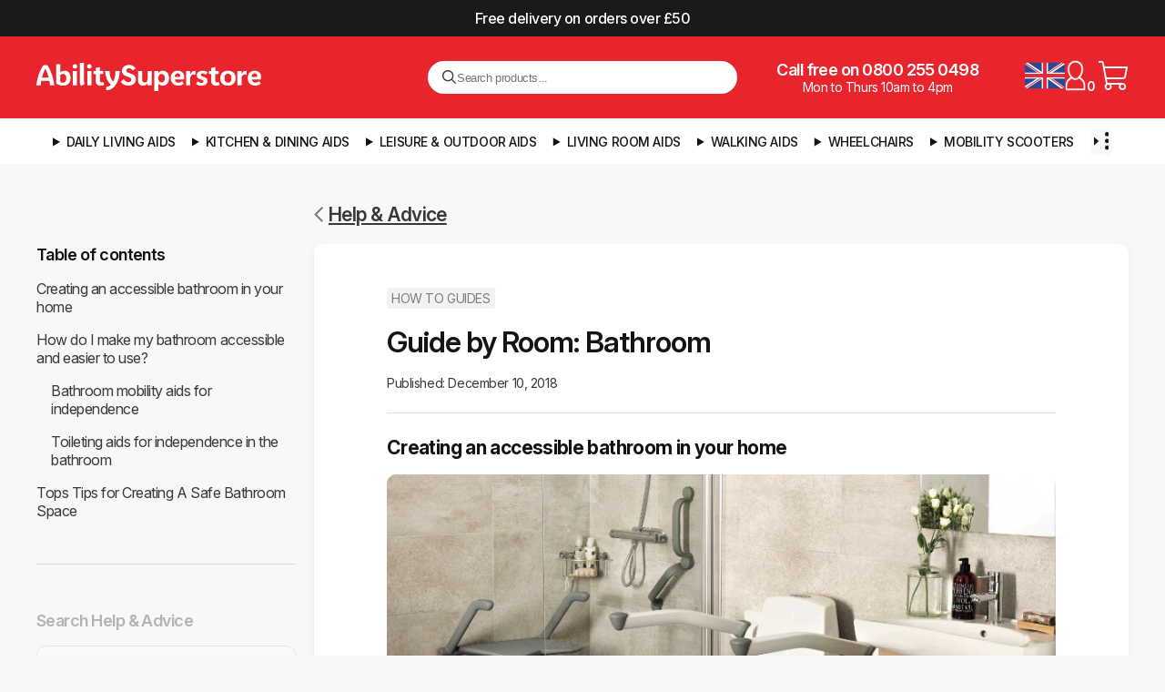

--- FILE ---
content_type: text/html; charset=utf-8
request_url: https://www.abilitysuperstore.com/blogs/news/guide-by-room-bathroom
body_size: 33505
content:
<!doctype html>
<html lang="en" xmlns="http://www.w3.org/1999/xhtml">
<head>
  <meta http-equiv="Content-Type" content="text/html; charset=utf-8">
  <meta http-equiv="X-UA-Compatible" content="IE=edge,chrome=1">
  <meta name="viewport" content="width=device-width, initial-scale=1"><title>
    Bathroom Bathing &amp; Toileting Aids Guide | Ability Superstore
  </title>
  
  <meta name="description" content="Converting a standard bathroom into a room that is accessible doesn’t have to be time consuming or expensive. Some simple bathroom and toileting aids can provide access and maintain independence for anyone who may need a little extra support.">
  

  <link rel="preconnect" href="https://cdn.shopify.com">
  <link rel="dns-prefetch" href="https://cdn.shopify.com">

  
    <link rel="canonical" href="https://www.abilitysuperstore.com/blogs/news/guide-by-room-bathroom">
  

  <link rel="preconnect" href="https://fonts.googleapis.com">
  <link rel="preconnect" href="https://fonts.gstatic.com" crossorigin>
  <link href="https://fonts.googleapis.com/css2?family=Inter:ital,opsz,wght@0,14..32,100..900;1,14..32,100..900&display=swap" rel="stylesheet">

  <link rel="shortcut icon" href="//www.abilitysuperstore.com/cdn/shop/t/137/assets/favicon-512.png?v=102618050441345305221757562066" type="image/png">
  <meta name="msvalidate.01" content="BBADF765269D9D20208FE24842728117">

  <link rel="stylesheet" href="//www.abilitysuperstore.com/cdn/shop/t/137/assets/styles.css?v=7412830616490097701761876025">
  <link rel="stylesheet" href="//www.abilitysuperstore.com/cdn/shop/t/137/assets/mobile.css?v=18852373336325489161760673007" media="(max-width: 768px)">
  <link rel="stylesheet" href="//www.abilitysuperstore.com/cdn/shop/t/137/assets/swatches.css?v=175588243236798262031755075759">

  
  <script>(function(w,d,s,l,i){w[l]=w[l]||[];w[l].push({'gtm.start':
  new Date().getTime(),event:'gtm.js'});var f=d.getElementsByTagName(s)[0],
  j=d.createElement(s),dl=l!='dataLayer'?'&l='+l:'';j.defer=true;j.src=
  'https://www.googletagmanager.com/gtm.js?id='+i+dl;f.parentNode.insertBefore(j,f);
  })(window,document,'script','dataLayer','GTM-M3S4CD4');</script>

  
  <!-- /snippets/social-meta-tags.liquid -->


    <meta property="og:type" content="article">
    <meta property="og:title" content="Guide by Room: Bathroom">
    
        <meta property="og:image" content="http://www.abilitysuperstore.com/cdn/shop/articles/guide_by_room_2_1024x1024.png?v=1684765922">
        <meta property="og:image:secure_url" content="https://www.abilitysuperstore.com/cdn/shop/articles/guide_by_room_2_1024x1024.png?v=1684765922">
    
    <meta property="og:description" content="Guide to bathing aids and toileting aids for independence in the bathroom.">

<meta property="og:url" content="https://www.abilitysuperstore.com/blogs/news/guide-by-room-bathroom">
<meta property="og:site_name" content="Ability Superstore">





    <meta name="twitter:card" content="summary_large_image">



    <meta name="twitter:title" content="Guide by Room: Bathroom">
    <meta name="twitter:description" content="Guide to bathing aids and toileting aids for independence in the bathroom.">
    
        <meta property="twitter:image" content="https://www.abilitysuperstore.com/cdn/shop/articles/guide_by_room_2_1024x1024.png?v=1684765922">
    


  
        <script type="application/ld+json">
        {
            "@context": "https://schema.org",
            "@type": "NewsArticle",
            "mainEntityOfPage": {
                "@type": "WebPage",
                "@id": "https://www.abilitysuperstore.com/blogs/news/guide-by-room-bathroom"
            },
            "headline": "Guide by Room: Bathroom",
            
            "image": [
                "//www.abilitysuperstore.com/cdn/shop/articles/guide_by_room_2.png?v=1684765922"
            ],
            
            "datePublished": "2018-12-10 11:24:00 +0000",
            "dateModified": "2018-12-10 11:24:00 +0000",
            "author": {
                "@type": "Person",
                "name": "Mike Phipps"
            },
            "publisher": {
            "@type": "Organization",
            "name": "Ability Superstore",
            "logo": {
                "@type": "ImageObject",
                "url": "//www.abilitysuperstore.com/cdn/shop/t/137/assets/logo-ability.png?v=161710110017092672621755075767"
            }
            },
            "description": "Guide to bathing aids and toileting aids for independence in the bathroom."
        }
        </script>

    
    











    




<script type="application/ld+json">
{
    "@context": "https://schema.org",
    "@type": "BreadcrumbList",
    "itemListElement": [
        
{
    "@type": "ListItem",
    "position": 1,
    "name": "Home",
    "item": "https://www.abilitysuperstore.com"
}
,
        {
            "@type": "ListItem","position": 2,
            "name": "Ability Life",
            "item": "https://www.abilitysuperstore.com/blogs/news"
        },
        {
            "@type": "ListItem","position": 3,
            "name": "Guide by Room: Bathroom",
            "item": "https://www.abilitysuperstore.com/blogs/news/guide-by-room-bathroom"
        }
    ]
}
</script>



  <script>window.performance && window.performance.mark && window.performance.mark('shopify.content_for_header.start');</script><meta id="shopify-digital-wallet" name="shopify-digital-wallet" content="/7700185145/digital_wallets/dialog">
<meta name="shopify-checkout-api-token" content="64c1443fcff090c903e4345d13e2cc39">
<meta id="in-context-paypal-metadata" data-shop-id="7700185145" data-venmo-supported="false" data-environment="production" data-locale="en_US" data-paypal-v4="true" data-currency="GBP">
<link rel="alternate" type="application/atom+xml" title="Feed" href="/blogs/news.atom" />
<script async="async" src="/checkouts/internal/preloads.js?locale=en-GB"></script>
<link rel="preconnect" href="https://shop.app" crossorigin="anonymous">
<script async="async" src="https://shop.app/checkouts/internal/preloads.js?locale=en-GB&shop_id=7700185145" crossorigin="anonymous"></script>
<script id="apple-pay-shop-capabilities" type="application/json">{"shopId":7700185145,"countryCode":"GB","currencyCode":"GBP","merchantCapabilities":["supports3DS"],"merchantId":"gid:\/\/shopify\/Shop\/7700185145","merchantName":"Ability Superstore","requiredBillingContactFields":["postalAddress","email","phone"],"requiredShippingContactFields":["postalAddress","email","phone"],"shippingType":"shipping","supportedNetworks":["visa","maestro","masterCard","amex","discover","elo"],"total":{"type":"pending","label":"Ability Superstore","amount":"1.00"},"shopifyPaymentsEnabled":true,"supportsSubscriptions":true}</script>
<script id="shopify-features" type="application/json">{"accessToken":"64c1443fcff090c903e4345d13e2cc39","betas":["rich-media-storefront-analytics"],"domain":"www.abilitysuperstore.com","predictiveSearch":true,"shopId":7700185145,"locale":"en"}</script>
<script>var Shopify = Shopify || {};
Shopify.shop = "abilitysup.myshopify.com";
Shopify.locale = "en";
Shopify.currency = {"active":"GBP","rate":"1.0"};
Shopify.country = "GB";
Shopify.theme = {"name":"AS v4.0.7 [LATEST]","id":177400283512,"schema_name":"Ability Superstore","schema_version":"4.0","theme_store_id":null,"role":"main"};
Shopify.theme.handle = "null";
Shopify.theme.style = {"id":null,"handle":null};
Shopify.cdnHost = "www.abilitysuperstore.com/cdn";
Shopify.routes = Shopify.routes || {};
Shopify.routes.root = "/";</script>
<script type="module">!function(o){(o.Shopify=o.Shopify||{}).modules=!0}(window);</script>
<script>!function(o){function n(){var o=[];function n(){o.push(Array.prototype.slice.apply(arguments))}return n.q=o,n}var t=o.Shopify=o.Shopify||{};t.loadFeatures=n(),t.autoloadFeatures=n()}(window);</script>
<script>
  window.ShopifyPay = window.ShopifyPay || {};
  window.ShopifyPay.apiHost = "shop.app\/pay";
  window.ShopifyPay.redirectState = null;
</script>
<script id="shop-js-analytics" type="application/json">{"pageType":"article"}</script>
<script defer="defer" async type="module" src="//www.abilitysuperstore.com/cdn/shopifycloud/shop-js/modules/v2/client.init-shop-cart-sync_BN7fPSNr.en.esm.js"></script>
<script defer="defer" async type="module" src="//www.abilitysuperstore.com/cdn/shopifycloud/shop-js/modules/v2/chunk.common_Cbph3Kss.esm.js"></script>
<script defer="defer" async type="module" src="//www.abilitysuperstore.com/cdn/shopifycloud/shop-js/modules/v2/chunk.modal_DKumMAJ1.esm.js"></script>
<script type="module">
  await import("//www.abilitysuperstore.com/cdn/shopifycloud/shop-js/modules/v2/client.init-shop-cart-sync_BN7fPSNr.en.esm.js");
await import("//www.abilitysuperstore.com/cdn/shopifycloud/shop-js/modules/v2/chunk.common_Cbph3Kss.esm.js");
await import("//www.abilitysuperstore.com/cdn/shopifycloud/shop-js/modules/v2/chunk.modal_DKumMAJ1.esm.js");

  window.Shopify.SignInWithShop?.initShopCartSync?.({"fedCMEnabled":true,"windoidEnabled":true});

</script>
<script>
  window.Shopify = window.Shopify || {};
  if (!window.Shopify.featureAssets) window.Shopify.featureAssets = {};
  window.Shopify.featureAssets['shop-js'] = {"shop-cart-sync":["modules/v2/client.shop-cart-sync_CJVUk8Jm.en.esm.js","modules/v2/chunk.common_Cbph3Kss.esm.js","modules/v2/chunk.modal_DKumMAJ1.esm.js"],"init-fed-cm":["modules/v2/client.init-fed-cm_7Fvt41F4.en.esm.js","modules/v2/chunk.common_Cbph3Kss.esm.js","modules/v2/chunk.modal_DKumMAJ1.esm.js"],"init-shop-email-lookup-coordinator":["modules/v2/client.init-shop-email-lookup-coordinator_Cc088_bR.en.esm.js","modules/v2/chunk.common_Cbph3Kss.esm.js","modules/v2/chunk.modal_DKumMAJ1.esm.js"],"init-windoid":["modules/v2/client.init-windoid_hPopwJRj.en.esm.js","modules/v2/chunk.common_Cbph3Kss.esm.js","modules/v2/chunk.modal_DKumMAJ1.esm.js"],"shop-button":["modules/v2/client.shop-button_B0jaPSNF.en.esm.js","modules/v2/chunk.common_Cbph3Kss.esm.js","modules/v2/chunk.modal_DKumMAJ1.esm.js"],"shop-cash-offers":["modules/v2/client.shop-cash-offers_DPIskqss.en.esm.js","modules/v2/chunk.common_Cbph3Kss.esm.js","modules/v2/chunk.modal_DKumMAJ1.esm.js"],"shop-toast-manager":["modules/v2/client.shop-toast-manager_CK7RT69O.en.esm.js","modules/v2/chunk.common_Cbph3Kss.esm.js","modules/v2/chunk.modal_DKumMAJ1.esm.js"],"init-shop-cart-sync":["modules/v2/client.init-shop-cart-sync_BN7fPSNr.en.esm.js","modules/v2/chunk.common_Cbph3Kss.esm.js","modules/v2/chunk.modal_DKumMAJ1.esm.js"],"init-customer-accounts-sign-up":["modules/v2/client.init-customer-accounts-sign-up_CfPf4CXf.en.esm.js","modules/v2/client.shop-login-button_DeIztwXF.en.esm.js","modules/v2/chunk.common_Cbph3Kss.esm.js","modules/v2/chunk.modal_DKumMAJ1.esm.js"],"pay-button":["modules/v2/client.pay-button_CgIwFSYN.en.esm.js","modules/v2/chunk.common_Cbph3Kss.esm.js","modules/v2/chunk.modal_DKumMAJ1.esm.js"],"init-customer-accounts":["modules/v2/client.init-customer-accounts_DQ3x16JI.en.esm.js","modules/v2/client.shop-login-button_DeIztwXF.en.esm.js","modules/v2/chunk.common_Cbph3Kss.esm.js","modules/v2/chunk.modal_DKumMAJ1.esm.js"],"avatar":["modules/v2/client.avatar_BTnouDA3.en.esm.js"],"init-shop-for-new-customer-accounts":["modules/v2/client.init-shop-for-new-customer-accounts_CsZy_esa.en.esm.js","modules/v2/client.shop-login-button_DeIztwXF.en.esm.js","modules/v2/chunk.common_Cbph3Kss.esm.js","modules/v2/chunk.modal_DKumMAJ1.esm.js"],"shop-follow-button":["modules/v2/client.shop-follow-button_BRMJjgGd.en.esm.js","modules/v2/chunk.common_Cbph3Kss.esm.js","modules/v2/chunk.modal_DKumMAJ1.esm.js"],"checkout-modal":["modules/v2/client.checkout-modal_B9Drz_yf.en.esm.js","modules/v2/chunk.common_Cbph3Kss.esm.js","modules/v2/chunk.modal_DKumMAJ1.esm.js"],"shop-login-button":["modules/v2/client.shop-login-button_DeIztwXF.en.esm.js","modules/v2/chunk.common_Cbph3Kss.esm.js","modules/v2/chunk.modal_DKumMAJ1.esm.js"],"lead-capture":["modules/v2/client.lead-capture_DXYzFM3R.en.esm.js","modules/v2/chunk.common_Cbph3Kss.esm.js","modules/v2/chunk.modal_DKumMAJ1.esm.js"],"shop-login":["modules/v2/client.shop-login_CA5pJqmO.en.esm.js","modules/v2/chunk.common_Cbph3Kss.esm.js","modules/v2/chunk.modal_DKumMAJ1.esm.js"],"payment-terms":["modules/v2/client.payment-terms_BxzfvcZJ.en.esm.js","modules/v2/chunk.common_Cbph3Kss.esm.js","modules/v2/chunk.modal_DKumMAJ1.esm.js"]};
</script>
<script>(function() {
  var isLoaded = false;
  function asyncLoad() {
    if (isLoaded) return;
    isLoaded = true;
    var urls = ["https:\/\/cdn-stamped-io.azureedge.net\/files\/widget.min.js?shop=abilitysup.myshopify.com","https:\/\/chimpstatic.com\/mcjs-connected\/js\/users\/d921a6d65b384b66efc6bb039\/b77884211f23a157ab3d7772c.js?shop=abilitysup.myshopify.com","https:\/\/www.paypal.com\/tagmanager\/pptm.js?id=6c04ed21-32ed-49c0-aa6c-e049c0cf13c7\u0026shop=abilitysup.myshopify.com","https:\/\/cdn1.stamped.io\/files\/widget.min.js?shop=abilitysup.myshopify.com"];
    for (var i = 0; i < urls.length; i++) {
      var s = document.createElement('script');
      s.type = 'text/javascript';
      s.async = true;
      s.src = urls[i];
      var x = document.getElementsByTagName('script')[0];
      x.parentNode.insertBefore(s, x);
    }
  };
  if(window.attachEvent) {
    window.attachEvent('onload', asyncLoad);
  } else {
    window.addEventListener('load', asyncLoad, false);
  }
})();</script>
<script id="__st">var __st={"a":7700185145,"offset":0,"reqid":"1ba130a7-327f-407e-a82c-f4ea96376854-1769766638","pageurl":"www.abilitysuperstore.com\/blogs\/news\/guide-by-room-bathroom","s":"articles-13152714809","u":"0aff4f29ac34","p":"article","rtyp":"article","rid":13152714809};</script>
<script>window.ShopifyPaypalV4VisibilityTracking = true;</script>
<script id="captcha-bootstrap">!function(){'use strict';const t='contact',e='account',n='new_comment',o=[[t,t],['blogs',n],['comments',n],[t,'customer']],c=[[e,'customer_login'],[e,'guest_login'],[e,'recover_customer_password'],[e,'create_customer']],r=t=>t.map((([t,e])=>`form[action*='/${t}']:not([data-nocaptcha='true']) input[name='form_type'][value='${e}']`)).join(','),a=t=>()=>t?[...document.querySelectorAll(t)].map((t=>t.form)):[];function s(){const t=[...o],e=r(t);return a(e)}const i='password',u='form_key',d=['recaptcha-v3-token','g-recaptcha-response','h-captcha-response',i],f=()=>{try{return window.sessionStorage}catch{return}},m='__shopify_v',_=t=>t.elements[u];function p(t,e,n=!1){try{const o=window.sessionStorage,c=JSON.parse(o.getItem(e)),{data:r}=function(t){const{data:e,action:n}=t;return t[m]||n?{data:e,action:n}:{data:t,action:n}}(c);for(const[e,n]of Object.entries(r))t.elements[e]&&(t.elements[e].value=n);n&&o.removeItem(e)}catch(o){console.error('form repopulation failed',{error:o})}}const l='form_type',E='cptcha';function T(t){t.dataset[E]=!0}const w=window,h=w.document,L='Shopify',v='ce_forms',y='captcha';let A=!1;((t,e)=>{const n=(g='f06e6c50-85a8-45c8-87d0-21a2b65856fe',I='https://cdn.shopify.com/shopifycloud/storefront-forms-hcaptcha/ce_storefront_forms_captcha_hcaptcha.v1.5.2.iife.js',D={infoText:'Protected by hCaptcha',privacyText:'Privacy',termsText:'Terms'},(t,e,n)=>{const o=w[L][v],c=o.bindForm;if(c)return c(t,g,e,D).then(n);var r;o.q.push([[t,g,e,D],n]),r=I,A||(h.body.append(Object.assign(h.createElement('script'),{id:'captcha-provider',async:!0,src:r})),A=!0)});var g,I,D;w[L]=w[L]||{},w[L][v]=w[L][v]||{},w[L][v].q=[],w[L][y]=w[L][y]||{},w[L][y].protect=function(t,e){n(t,void 0,e),T(t)},Object.freeze(w[L][y]),function(t,e,n,w,h,L){const[v,y,A,g]=function(t,e,n){const i=e?o:[],u=t?c:[],d=[...i,...u],f=r(d),m=r(i),_=r(d.filter((([t,e])=>n.includes(e))));return[a(f),a(m),a(_),s()]}(w,h,L),I=t=>{const e=t.target;return e instanceof HTMLFormElement?e:e&&e.form},D=t=>v().includes(t);t.addEventListener('submit',(t=>{const e=I(t);if(!e)return;const n=D(e)&&!e.dataset.hcaptchaBound&&!e.dataset.recaptchaBound,o=_(e),c=g().includes(e)&&(!o||!o.value);(n||c)&&t.preventDefault(),c&&!n&&(function(t){try{if(!f())return;!function(t){const e=f();if(!e)return;const n=_(t);if(!n)return;const o=n.value;o&&e.removeItem(o)}(t);const e=Array.from(Array(32),(()=>Math.random().toString(36)[2])).join('');!function(t,e){_(t)||t.append(Object.assign(document.createElement('input'),{type:'hidden',name:u})),t.elements[u].value=e}(t,e),function(t,e){const n=f();if(!n)return;const o=[...t.querySelectorAll(`input[type='${i}']`)].map((({name:t})=>t)),c=[...d,...o],r={};for(const[a,s]of new FormData(t).entries())c.includes(a)||(r[a]=s);n.setItem(e,JSON.stringify({[m]:1,action:t.action,data:r}))}(t,e)}catch(e){console.error('failed to persist form',e)}}(e),e.submit())}));const S=(t,e)=>{t&&!t.dataset[E]&&(n(t,e.some((e=>e===t))),T(t))};for(const o of['focusin','change'])t.addEventListener(o,(t=>{const e=I(t);D(e)&&S(e,y())}));const B=e.get('form_key'),M=e.get(l),P=B&&M;t.addEventListener('DOMContentLoaded',(()=>{const t=y();if(P)for(const e of t)e.elements[l].value===M&&p(e,B);[...new Set([...A(),...v().filter((t=>'true'===t.dataset.shopifyCaptcha))])].forEach((e=>S(e,t)))}))}(h,new URLSearchParams(w.location.search),n,t,e,['guest_login'])})(!0,!0)}();</script>
<script integrity="sha256-4kQ18oKyAcykRKYeNunJcIwy7WH5gtpwJnB7kiuLZ1E=" data-source-attribution="shopify.loadfeatures" defer="defer" src="//www.abilitysuperstore.com/cdn/shopifycloud/storefront/assets/storefront/load_feature-a0a9edcb.js" crossorigin="anonymous"></script>
<script crossorigin="anonymous" defer="defer" src="//www.abilitysuperstore.com/cdn/shopifycloud/storefront/assets/shopify_pay/storefront-65b4c6d7.js?v=20250812"></script>
<script data-source-attribution="shopify.dynamic_checkout.dynamic.init">var Shopify=Shopify||{};Shopify.PaymentButton=Shopify.PaymentButton||{isStorefrontPortableWallets:!0,init:function(){window.Shopify.PaymentButton.init=function(){};var t=document.createElement("script");t.src="https://www.abilitysuperstore.com/cdn/shopifycloud/portable-wallets/latest/portable-wallets.en.js",t.type="module",document.head.appendChild(t)}};
</script>
<script data-source-attribution="shopify.dynamic_checkout.buyer_consent">
  function portableWalletsHideBuyerConsent(e){var t=document.getElementById("shopify-buyer-consent"),n=document.getElementById("shopify-subscription-policy-button");t&&n&&(t.classList.add("hidden"),t.setAttribute("aria-hidden","true"),n.removeEventListener("click",e))}function portableWalletsShowBuyerConsent(e){var t=document.getElementById("shopify-buyer-consent"),n=document.getElementById("shopify-subscription-policy-button");t&&n&&(t.classList.remove("hidden"),t.removeAttribute("aria-hidden"),n.addEventListener("click",e))}window.Shopify?.PaymentButton&&(window.Shopify.PaymentButton.hideBuyerConsent=portableWalletsHideBuyerConsent,window.Shopify.PaymentButton.showBuyerConsent=portableWalletsShowBuyerConsent);
</script>
<script data-source-attribution="shopify.dynamic_checkout.cart.bootstrap">document.addEventListener("DOMContentLoaded",(function(){function t(){return document.querySelector("shopify-accelerated-checkout-cart, shopify-accelerated-checkout")}if(t())Shopify.PaymentButton.init();else{new MutationObserver((function(e,n){t()&&(Shopify.PaymentButton.init(),n.disconnect())})).observe(document.body,{childList:!0,subtree:!0})}}));
</script>
<script id='scb4127' type='text/javascript' async='' src='https://www.abilitysuperstore.com/cdn/shopifycloud/privacy-banner/storefront-banner.js'></script><link id="shopify-accelerated-checkout-styles" rel="stylesheet" media="screen" href="https://www.abilitysuperstore.com/cdn/shopifycloud/portable-wallets/latest/accelerated-checkout-backwards-compat.css" crossorigin="anonymous">
<style id="shopify-accelerated-checkout-cart">
        #shopify-buyer-consent {
  margin-top: 1em;
  display: inline-block;
  width: 100%;
}

#shopify-buyer-consent.hidden {
  display: none;
}

#shopify-subscription-policy-button {
  background: none;
  border: none;
  padding: 0;
  text-decoration: underline;
  font-size: inherit;
  cursor: pointer;
}

#shopify-subscription-policy-button::before {
  box-shadow: none;
}

      </style>

<script>window.performance && window.performance.mark && window.performance.mark('shopify.content_for_header.end');</script>
<link href="https://monorail-edge.shopifysvc.com" rel="dns-prefetch">
<script>(function(){if ("sendBeacon" in navigator && "performance" in window) {try {var session_token_from_headers = performance.getEntriesByType('navigation')[0].serverTiming.find(x => x.name == '_s').description;} catch {var session_token_from_headers = undefined;}var session_cookie_matches = document.cookie.match(/_shopify_s=([^;]*)/);var session_token_from_cookie = session_cookie_matches && session_cookie_matches.length === 2 ? session_cookie_matches[1] : "";var session_token = session_token_from_headers || session_token_from_cookie || "";function handle_abandonment_event(e) {var entries = performance.getEntries().filter(function(entry) {return /monorail-edge.shopifysvc.com/.test(entry.name);});if (!window.abandonment_tracked && entries.length === 0) {window.abandonment_tracked = true;var currentMs = Date.now();var navigation_start = performance.timing.navigationStart;var payload = {shop_id: 7700185145,url: window.location.href,navigation_start,duration: currentMs - navigation_start,session_token,page_type: "article"};window.navigator.sendBeacon("https://monorail-edge.shopifysvc.com/v1/produce", JSON.stringify({schema_id: "online_store_buyer_site_abandonment/1.1",payload: payload,metadata: {event_created_at_ms: currentMs,event_sent_at_ms: currentMs}}));}}window.addEventListener('pagehide', handle_abandonment_event);}}());</script>
<script id="web-pixels-manager-setup">(function e(e,d,r,n,o){if(void 0===o&&(o={}),!Boolean(null===(a=null===(i=window.Shopify)||void 0===i?void 0:i.analytics)||void 0===a?void 0:a.replayQueue)){var i,a;window.Shopify=window.Shopify||{};var t=window.Shopify;t.analytics=t.analytics||{};var s=t.analytics;s.replayQueue=[],s.publish=function(e,d,r){return s.replayQueue.push([e,d,r]),!0};try{self.performance.mark("wpm:start")}catch(e){}var l=function(){var e={modern:/Edge?\/(1{2}[4-9]|1[2-9]\d|[2-9]\d{2}|\d{4,})\.\d+(\.\d+|)|Firefox\/(1{2}[4-9]|1[2-9]\d|[2-9]\d{2}|\d{4,})\.\d+(\.\d+|)|Chrom(ium|e)\/(9{2}|\d{3,})\.\d+(\.\d+|)|(Maci|X1{2}).+ Version\/(15\.\d+|(1[6-9]|[2-9]\d|\d{3,})\.\d+)([,.]\d+|)( \(\w+\)|)( Mobile\/\w+|) Safari\/|Chrome.+OPR\/(9{2}|\d{3,})\.\d+\.\d+|(CPU[ +]OS|iPhone[ +]OS|CPU[ +]iPhone|CPU IPhone OS|CPU iPad OS)[ +]+(15[._]\d+|(1[6-9]|[2-9]\d|\d{3,})[._]\d+)([._]\d+|)|Android:?[ /-](13[3-9]|1[4-9]\d|[2-9]\d{2}|\d{4,})(\.\d+|)(\.\d+|)|Android.+Firefox\/(13[5-9]|1[4-9]\d|[2-9]\d{2}|\d{4,})\.\d+(\.\d+|)|Android.+Chrom(ium|e)\/(13[3-9]|1[4-9]\d|[2-9]\d{2}|\d{4,})\.\d+(\.\d+|)|SamsungBrowser\/([2-9]\d|\d{3,})\.\d+/,legacy:/Edge?\/(1[6-9]|[2-9]\d|\d{3,})\.\d+(\.\d+|)|Firefox\/(5[4-9]|[6-9]\d|\d{3,})\.\d+(\.\d+|)|Chrom(ium|e)\/(5[1-9]|[6-9]\d|\d{3,})\.\d+(\.\d+|)([\d.]+$|.*Safari\/(?![\d.]+ Edge\/[\d.]+$))|(Maci|X1{2}).+ Version\/(10\.\d+|(1[1-9]|[2-9]\d|\d{3,})\.\d+)([,.]\d+|)( \(\w+\)|)( Mobile\/\w+|) Safari\/|Chrome.+OPR\/(3[89]|[4-9]\d|\d{3,})\.\d+\.\d+|(CPU[ +]OS|iPhone[ +]OS|CPU[ +]iPhone|CPU IPhone OS|CPU iPad OS)[ +]+(10[._]\d+|(1[1-9]|[2-9]\d|\d{3,})[._]\d+)([._]\d+|)|Android:?[ /-](13[3-9]|1[4-9]\d|[2-9]\d{2}|\d{4,})(\.\d+|)(\.\d+|)|Mobile Safari.+OPR\/([89]\d|\d{3,})\.\d+\.\d+|Android.+Firefox\/(13[5-9]|1[4-9]\d|[2-9]\d{2}|\d{4,})\.\d+(\.\d+|)|Android.+Chrom(ium|e)\/(13[3-9]|1[4-9]\d|[2-9]\d{2}|\d{4,})\.\d+(\.\d+|)|Android.+(UC? ?Browser|UCWEB|U3)[ /]?(15\.([5-9]|\d{2,})|(1[6-9]|[2-9]\d|\d{3,})\.\d+)\.\d+|SamsungBrowser\/(5\.\d+|([6-9]|\d{2,})\.\d+)|Android.+MQ{2}Browser\/(14(\.(9|\d{2,})|)|(1[5-9]|[2-9]\d|\d{3,})(\.\d+|))(\.\d+|)|K[Aa][Ii]OS\/(3\.\d+|([4-9]|\d{2,})\.\d+)(\.\d+|)/},d=e.modern,r=e.legacy,n=navigator.userAgent;return n.match(d)?"modern":n.match(r)?"legacy":"unknown"}(),u="modern"===l?"modern":"legacy",c=(null!=n?n:{modern:"",legacy:""})[u],f=function(e){return[e.baseUrl,"/wpm","/b",e.hashVersion,"modern"===e.buildTarget?"m":"l",".js"].join("")}({baseUrl:d,hashVersion:r,buildTarget:u}),m=function(e){var d=e.version,r=e.bundleTarget,n=e.surface,o=e.pageUrl,i=e.monorailEndpoint;return{emit:function(e){var a=e.status,t=e.errorMsg,s=(new Date).getTime(),l=JSON.stringify({metadata:{event_sent_at_ms:s},events:[{schema_id:"web_pixels_manager_load/3.1",payload:{version:d,bundle_target:r,page_url:o,status:a,surface:n,error_msg:t},metadata:{event_created_at_ms:s}}]});if(!i)return console&&console.warn&&console.warn("[Web Pixels Manager] No Monorail endpoint provided, skipping logging."),!1;try{return self.navigator.sendBeacon.bind(self.navigator)(i,l)}catch(e){}var u=new XMLHttpRequest;try{return u.open("POST",i,!0),u.setRequestHeader("Content-Type","text/plain"),u.send(l),!0}catch(e){return console&&console.warn&&console.warn("[Web Pixels Manager] Got an unhandled error while logging to Monorail."),!1}}}}({version:r,bundleTarget:l,surface:e.surface,pageUrl:self.location.href,monorailEndpoint:e.monorailEndpoint});try{o.browserTarget=l,function(e){var d=e.src,r=e.async,n=void 0===r||r,o=e.onload,i=e.onerror,a=e.sri,t=e.scriptDataAttributes,s=void 0===t?{}:t,l=document.createElement("script"),u=document.querySelector("head"),c=document.querySelector("body");if(l.async=n,l.src=d,a&&(l.integrity=a,l.crossOrigin="anonymous"),s)for(var f in s)if(Object.prototype.hasOwnProperty.call(s,f))try{l.dataset[f]=s[f]}catch(e){}if(o&&l.addEventListener("load",o),i&&l.addEventListener("error",i),u)u.appendChild(l);else{if(!c)throw new Error("Did not find a head or body element to append the script");c.appendChild(l)}}({src:f,async:!0,onload:function(){if(!function(){var e,d;return Boolean(null===(d=null===(e=window.Shopify)||void 0===e?void 0:e.analytics)||void 0===d?void 0:d.initialized)}()){var d=window.webPixelsManager.init(e)||void 0;if(d){var r=window.Shopify.analytics;r.replayQueue.forEach((function(e){var r=e[0],n=e[1],o=e[2];d.publishCustomEvent(r,n,o)})),r.replayQueue=[],r.publish=d.publishCustomEvent,r.visitor=d.visitor,r.initialized=!0}}},onerror:function(){return m.emit({status:"failed",errorMsg:"".concat(f," has failed to load")})},sri:function(e){var d=/^sha384-[A-Za-z0-9+/=]+$/;return"string"==typeof e&&d.test(e)}(c)?c:"",scriptDataAttributes:o}),m.emit({status:"loading"})}catch(e){m.emit({status:"failed",errorMsg:(null==e?void 0:e.message)||"Unknown error"})}}})({shopId: 7700185145,storefrontBaseUrl: "https://www.abilitysuperstore.com",extensionsBaseUrl: "https://extensions.shopifycdn.com/cdn/shopifycloud/web-pixels-manager",monorailEndpoint: "https://monorail-edge.shopifysvc.com/unstable/produce_batch",surface: "storefront-renderer",enabledBetaFlags: ["2dca8a86"],webPixelsConfigList: [{"id":"419725550","configuration":"{\"config\":\"{\\\"pixel_id\\\":\\\"G-0LMN5QFZJ2\\\",\\\"gtag_events\\\":[{\\\"type\\\":\\\"purchase\\\",\\\"action_label\\\":\\\"G-0LMN5QFZJ2\\\"},{\\\"type\\\":\\\"page_view\\\",\\\"action_label\\\":\\\"G-0LMN5QFZJ2\\\"},{\\\"type\\\":\\\"view_item\\\",\\\"action_label\\\":\\\"G-0LMN5QFZJ2\\\"},{\\\"type\\\":\\\"search\\\",\\\"action_label\\\":\\\"G-0LMN5QFZJ2\\\"},{\\\"type\\\":\\\"add_to_cart\\\",\\\"action_label\\\":\\\"G-0LMN5QFZJ2\\\"},{\\\"type\\\":\\\"begin_checkout\\\",\\\"action_label\\\":\\\"G-0LMN5QFZJ2\\\"},{\\\"type\\\":\\\"add_payment_info\\\",\\\"action_label\\\":\\\"G-0LMN5QFZJ2\\\"}],\\\"enable_monitoring_mode\\\":false}\"}","eventPayloadVersion":"v1","runtimeContext":"OPEN","scriptVersion":"b2a88bafab3e21179ed38636efcd8a93","type":"APP","apiClientId":1780363,"privacyPurposes":[],"dataSharingAdjustments":{"protectedCustomerApprovalScopes":["read_customer_address","read_customer_email","read_customer_name","read_customer_personal_data","read_customer_phone"]}},{"id":"shopify-app-pixel","configuration":"{}","eventPayloadVersion":"v1","runtimeContext":"STRICT","scriptVersion":"0450","apiClientId":"shopify-pixel","type":"APP","privacyPurposes":["ANALYTICS","MARKETING"]},{"id":"shopify-custom-pixel","eventPayloadVersion":"v1","runtimeContext":"LAX","scriptVersion":"0450","apiClientId":"shopify-pixel","type":"CUSTOM","privacyPurposes":["ANALYTICS","MARKETING"]}],isMerchantRequest: false,initData: {"shop":{"name":"Ability Superstore","paymentSettings":{"currencyCode":"GBP"},"myshopifyDomain":"abilitysup.myshopify.com","countryCode":"GB","storefrontUrl":"https:\/\/www.abilitysuperstore.com"},"customer":null,"cart":null,"checkout":null,"productVariants":[],"purchasingCompany":null},},"https://www.abilitysuperstore.com/cdn","1d2a099fw23dfb22ep557258f5m7a2edbae",{"modern":"","legacy":""},{"shopId":"7700185145","storefrontBaseUrl":"https:\/\/www.abilitysuperstore.com","extensionBaseUrl":"https:\/\/extensions.shopifycdn.com\/cdn\/shopifycloud\/web-pixels-manager","surface":"storefront-renderer","enabledBetaFlags":"[\"2dca8a86\"]","isMerchantRequest":"false","hashVersion":"1d2a099fw23dfb22ep557258f5m7a2edbae","publish":"custom","events":"[[\"page_viewed\",{}]]"});</script><script>
  window.ShopifyAnalytics = window.ShopifyAnalytics || {};
  window.ShopifyAnalytics.meta = window.ShopifyAnalytics.meta || {};
  window.ShopifyAnalytics.meta.currency = 'GBP';
  var meta = {"page":{"pageType":"article","resourceType":"article","resourceId":13152714809,"requestId":"1ba130a7-327f-407e-a82c-f4ea96376854-1769766638"}};
  for (var attr in meta) {
    window.ShopifyAnalytics.meta[attr] = meta[attr];
  }
</script>
<script class="analytics">
  (function () {
    var customDocumentWrite = function(content) {
      var jquery = null;

      if (window.jQuery) {
        jquery = window.jQuery;
      } else if (window.Checkout && window.Checkout.$) {
        jquery = window.Checkout.$;
      }

      if (jquery) {
        jquery('body').append(content);
      }
    };

    var hasLoggedConversion = function(token) {
      if (token) {
        return document.cookie.indexOf('loggedConversion=' + token) !== -1;
      }
      return false;
    }

    var setCookieIfConversion = function(token) {
      if (token) {
        var twoMonthsFromNow = new Date(Date.now());
        twoMonthsFromNow.setMonth(twoMonthsFromNow.getMonth() + 2);

        document.cookie = 'loggedConversion=' + token + '; expires=' + twoMonthsFromNow;
      }
    }

    var trekkie = window.ShopifyAnalytics.lib = window.trekkie = window.trekkie || [];
    if (trekkie.integrations) {
      return;
    }
    trekkie.methods = [
      'identify',
      'page',
      'ready',
      'track',
      'trackForm',
      'trackLink'
    ];
    trekkie.factory = function(method) {
      return function() {
        var args = Array.prototype.slice.call(arguments);
        args.unshift(method);
        trekkie.push(args);
        return trekkie;
      };
    };
    for (var i = 0; i < trekkie.methods.length; i++) {
      var key = trekkie.methods[i];
      trekkie[key] = trekkie.factory(key);
    }
    trekkie.load = function(config) {
      trekkie.config = config || {};
      trekkie.config.initialDocumentCookie = document.cookie;
      var first = document.getElementsByTagName('script')[0];
      var script = document.createElement('script');
      script.type = 'text/javascript';
      script.onerror = function(e) {
        var scriptFallback = document.createElement('script');
        scriptFallback.type = 'text/javascript';
        scriptFallback.onerror = function(error) {
                var Monorail = {
      produce: function produce(monorailDomain, schemaId, payload) {
        var currentMs = new Date().getTime();
        var event = {
          schema_id: schemaId,
          payload: payload,
          metadata: {
            event_created_at_ms: currentMs,
            event_sent_at_ms: currentMs
          }
        };
        return Monorail.sendRequest("https://" + monorailDomain + "/v1/produce", JSON.stringify(event));
      },
      sendRequest: function sendRequest(endpointUrl, payload) {
        // Try the sendBeacon API
        if (window && window.navigator && typeof window.navigator.sendBeacon === 'function' && typeof window.Blob === 'function' && !Monorail.isIos12()) {
          var blobData = new window.Blob([payload], {
            type: 'text/plain'
          });

          if (window.navigator.sendBeacon(endpointUrl, blobData)) {
            return true;
          } // sendBeacon was not successful

        } // XHR beacon

        var xhr = new XMLHttpRequest();

        try {
          xhr.open('POST', endpointUrl);
          xhr.setRequestHeader('Content-Type', 'text/plain');
          xhr.send(payload);
        } catch (e) {
          console.log(e);
        }

        return false;
      },
      isIos12: function isIos12() {
        return window.navigator.userAgent.lastIndexOf('iPhone; CPU iPhone OS 12_') !== -1 || window.navigator.userAgent.lastIndexOf('iPad; CPU OS 12_') !== -1;
      }
    };
    Monorail.produce('monorail-edge.shopifysvc.com',
      'trekkie_storefront_load_errors/1.1',
      {shop_id: 7700185145,
      theme_id: 177400283512,
      app_name: "storefront",
      context_url: window.location.href,
      source_url: "//www.abilitysuperstore.com/cdn/s/trekkie.storefront.c59ea00e0474b293ae6629561379568a2d7c4bba.min.js"});

        };
        scriptFallback.async = true;
        scriptFallback.src = '//www.abilitysuperstore.com/cdn/s/trekkie.storefront.c59ea00e0474b293ae6629561379568a2d7c4bba.min.js';
        first.parentNode.insertBefore(scriptFallback, first);
      };
      script.async = true;
      script.src = '//www.abilitysuperstore.com/cdn/s/trekkie.storefront.c59ea00e0474b293ae6629561379568a2d7c4bba.min.js';
      first.parentNode.insertBefore(script, first);
    };
    trekkie.load(
      {"Trekkie":{"appName":"storefront","development":false,"defaultAttributes":{"shopId":7700185145,"isMerchantRequest":null,"themeId":177400283512,"themeCityHash":"12272585843424924335","contentLanguage":"en","currency":"GBP","eventMetadataId":"ba049f70-5f44-4186-afce-5cc64926b286"},"isServerSideCookieWritingEnabled":true,"monorailRegion":"shop_domain","enabledBetaFlags":["65f19447","bdb960ec","b5387b81"]},"Session Attribution":{},"S2S":{"facebookCapiEnabled":false,"source":"trekkie-storefront-renderer","apiClientId":580111}}
    );

    var loaded = false;
    trekkie.ready(function() {
      if (loaded) return;
      loaded = true;

      window.ShopifyAnalytics.lib = window.trekkie;

      var originalDocumentWrite = document.write;
      document.write = customDocumentWrite;
      try { window.ShopifyAnalytics.merchantGoogleAnalytics.call(this); } catch(error) {};
      document.write = originalDocumentWrite;

      window.ShopifyAnalytics.lib.page(null,{"pageType":"article","resourceType":"article","resourceId":13152714809,"requestId":"1ba130a7-327f-407e-a82c-f4ea96376854-1769766638","shopifyEmitted":true});

      var match = window.location.pathname.match(/checkouts\/(.+)\/(thank_you|post_purchase)/)
      var token = match? match[1]: undefined;
      if (!hasLoggedConversion(token)) {
        setCookieIfConversion(token);
        
      }
    });


        var eventsListenerScript = document.createElement('script');
        eventsListenerScript.async = true;
        eventsListenerScript.src = "//www.abilitysuperstore.com/cdn/shopifycloud/storefront/assets/shop_events_listener-3da45d37.js";
        document.getElementsByTagName('head')[0].appendChild(eventsListenerScript);

})();</script>
  <script>
  if (!window.ga || (window.ga && typeof window.ga !== 'function')) {
    window.ga = function ga() {
      (window.ga.q = window.ga.q || []).push(arguments);
      if (window.Shopify && window.Shopify.analytics && typeof window.Shopify.analytics.publish === 'function') {
        window.Shopify.analytics.publish("ga_stub_called", {}, {sendTo: "google_osp_migration"});
      }
      console.error("Shopify's Google Analytics stub called with:", Array.from(arguments), "\nSee https://help.shopify.com/manual/promoting-marketing/pixels/pixel-migration#google for more information.");
    };
    if (window.Shopify && window.Shopify.analytics && typeof window.Shopify.analytics.publish === 'function') {
      window.Shopify.analytics.publish("ga_stub_initialized", {}, {sendTo: "google_osp_migration"});
    }
  }
</script>
<script
  defer
  src="https://www.abilitysuperstore.com/cdn/shopifycloud/perf-kit/shopify-perf-kit-3.1.0.min.js"
  data-application="storefront-renderer"
  data-shop-id="7700185145"
  data-render-region="gcp-us-east1"
  data-page-type="article"
  data-theme-instance-id="177400283512"
  data-theme-name="Ability Superstore"
  data-theme-version="4.0"
  data-monorail-region="shop_domain"
  data-resource-timing-sampling-rate="10"
  data-shs="true"
  data-shs-beacon="true"
  data-shs-export-with-fetch="true"
  data-shs-logs-sample-rate="1"
  data-shs-beacon-endpoint="https://www.abilitysuperstore.com/api/collect"
></script>
</head>

<body id="body_article" class="article">
  
  <noscript><iframe src="https://www.googletagmanager.com/ns.html?id=GTM-M3S4CD4"
  height="0" width="0" style="display:none;visibility:hidden"></iframe></noscript>

  
  <a href="#main-content" class="skip-to-content desktop">
    <span>Skip to content</span>
  </a>

  <!-- BEGIN sections: header-group -->
<div id="shopify-section-sections--24578204729720__announcement" class="shopify-section shopify-section-group-header-group"><style>
#announcement-bar {
  background-color:#1a1a1a;
  color: #ffffff;
  font-size:16px;
  font-weight: var(--medium);
}
#announcement-bar .container {
  overflow: hidden;
  position: relative;
  height: var(--announcement-bar-height);
  display: flex;
  align-items: center;
  justify-content: center;
}
#announcement-bar .announcement-message {
  position: absolute;
  width: 100%;
  text-align: center;
  transition: opacity 0.5s ease-in-out;
  opacity: 0;
  white-space: nowrap;
  text-overflow: ellipsis;
  overflow: hidden;
}
#announcement-bar .announcement-message.active {
  opacity: 1;
}
@media screen and (max-width: 600px) {
  #announcement-bar {
    font-size: 13px;
  }
}
</style>

<section id="announcement-bar">
  <div class="container center"><div class="announcement-message active">
        Free delivery on orders over £50
        
      </div><div class="announcement-message">
        We supply the NHS
        
      </div><div class="announcement-message">
        Based in the UK
        
      </div><div class="announcement-message">
        Free delivery on orders over £50, only £4.95 under £50
        
      </div></div>
</section>

<script>
document.addEventListener('DOMContentLoaded', () => {
  handleAnnouncementBar();
  moveAnnouncementBar();
});

/*
* Announcement Bar Rotation.
*/
function handleAnnouncementBar() {
  const messages = document.querySelectorAll('.announcement-message');
  let currentIndex = 0;
  const intervalSeconds = 5000;

  function showNextMessage() {
    messages[currentIndex].classList.remove('active'); // Hide current message
    currentIndex = (currentIndex + 1) % messages.length; // Move to next message, loop if at end
    messages[currentIndex].classList.add('active'); // Show next message
  }
  // Set interval for auto-rotation
  if (messages.length > 1) {
    setInterval(showNextMessage, intervalSeconds);
  }
}

/*
* Mobile: Move announcements inside floating bar.
*/
function moveAnnouncementBar() {
  if (window.matchMedia('(max-width: 768px)').matches == true) {
    const bar = document.getElementById('announcement-bar');
    const mobileBar = document.getElementById('mobile-bar-container');
    if (bar != null) {
      let content = bar.innerHTML;
      bar.remove();
      mobileBar.insertAdjacentHTML('afterbegin', `<div id="announcement-bar">${content}</div>`);
      handleAnnouncementBar();
    }
  }
}
</script>


</div><div id="shopify-section-sections--24578204729720__header" class="shopify-section shopify-section-group-header-group"><header class="flex middle">
  <div class="container">
    <div id="header-grid">
      <div id="header-logo" class="flex middle">
        <a href="/">
          <svg xmlns="http://www.w3.org/2000/svg" xmlns:xlink="http://www.w3.org/1999/xlink" width="248" height="32" viewBox="0 0 248 32">
  <path fill="white" transform="translate(0.0090332 0)" d="M77.395317 30.0989C77.207176 30.0989 77.017853 30.094553 76.827339 30.083485C76.722595 30.078346 76.624176 30.028545 76.557777 29.947517C76.491371 29.868073 76.460541 29.761749 76.475166 29.657402L76.893738 26.611179C76.91864 26.426596 77.072395 26.289444 77.25856 26.286282C78.805588 26.254265 80.264465 25.642017 81.593704 24.465742C81.666824 24.400129 81.710701 24.306059 81.71386 24.208431C81.716232 24.110014 81.677498 24.013571 81.607933 23.944403C77.819824 20.200953 75.665688 15.051584 75.542664 9.4441175C75.54039 9.3453035 75.580315 9.2441187 75.649483 9.1737642C75.719833 9.1022224 75.817863 9.0611162 75.918251 9.0611162L80.050636 9.0611162C80.151817 9.0611162 80.24984 9.1022224 80.319801 9.1745539C80.388573 9.2453051 80.428497 9.3464899 80.426125 9.445303C80.327705 13.751199 81.522957 17.439314 83.979454 20.407669C84.047043 20.490278 84.147049 20.537708 84.254158 20.537708C84.406731 20.521109 84.518585 20.453125 84.5755 20.335733C86.053352 17.274887 86.884575 13.302981 86.855721 9.4397697C86.855324 9.3393755 86.895248 9.2417479 86.965202 9.1717873C87.034767 9.101037 87.132004 9.0611162 87.231606 9.0611162L91.231575 9.0611162C91.333153 9.0611162 91.431969 9.1034088 91.503113 9.1769257C91.573471 9.2500477 91.611412 9.3508377 91.607071 9.4524174C91.382561 14.642101 89.941071 19.761826 87.652161 23.498951C85.008301 27.817099 81.461693 30.0989 77.395317 30.0989M70.55043 25.14625C68.938583 25.14625 67.532669 24.626886 66.591965 23.684206C65.721611 22.810299 65.263115 21.593708 65.266281 20.164865L65.266281 12.617887C65.266281 12.420656 65.106201 12.260578 64.90976 12.260578L63.048115 12.260578C62.841003 12.260578 62.672626 12.092595 62.672626 11.885087L62.672626 9.4364891C62.672626 9.2297716 62.841003 9.060998 63.048115 9.060998L64.90976 9.060998C65.106201 9.060998 65.266281 8.9009199 65.266281 8.7036886L65.266281 5.8811803C65.266281 5.7033162 65.392365 5.5487719 65.56588 5.5131989L69.320007 4.737711L69.349648 4.737711C69.496681 4.737711 69.570198 4.7626119 69.633049 4.8147855C69.720795 4.885931 69.771782 4.991859 69.771782 5.1049018L69.771385 8.7036886C69.771385 8.7977591 69.809326 8.8894577 69.875732 8.9562559C69.942131 9.0230532 70.033836 9.060998 70.127907 9.060998L73.011673 9.060998C73.218788 9.060998 73.387566 9.2297716 73.387566 9.4364891L73.387566 11.885087C73.387566 12.092595 73.218788 12.260578 73.011673 12.260578L70.127907 12.260578C69.931068 12.260578 69.770988 12.420656 69.770988 12.617887L69.770592 19.539574C69.770592 20.240755 69.943718 20.773952 70.285606 21.125332C70.670189 21.520191 71.199829 21.603195 71.576508 21.603195C72.056351 21.603195 72.599823 21.48106 73.192703 21.239561C73.282028 21.224146 73.325905 21.220984 73.359108 21.220984C73.376495 21.220984 73.482422 21.242327 73.497841 21.250233C73.592697 21.295687 73.664635 21.380272 73.694672 21.481852L74.405739 23.904362C74.459488 24.087761 74.36779 24.28183 74.191902 24.356533C72.974129 24.873131 71.71524 25.14625 70.55043 25.14625M56.24979 24.696016C56.042675 24.696016 55.873901 24.527243 55.873901 24.320526L55.873901 9.43645C55.873901 9.2297316 56.042675 9.0609579 56.24979 9.0609579L60.00391 9.0609579C60.211021 9.0609579 60.379402 9.2297316 60.379402 9.43645L60.379402 24.320526C60.379402 24.527243 60.211021 24.696016 60.00391 24.696016L56.24979 24.696016ZM58.126652 6.3805838C57.363811 6.3805838 56.738914 6.1572652 56.31955 5.7351341C55.897816 5.3118172 55.686749 4.7090549 55.691097 3.9458196C55.700977 2.3521559 56.543266 1.5090793 58.126652 1.5090793C59.674862 1.5090793 60.562603 2.3968196 60.562603 3.944634C60.562603 5.4924483 59.674862 6.3805838 58.126652 6.3805838M40.4641 24.696016C40.256985 24.696016 40.088211 24.527243 40.088211 24.320526L40.088211 9.43645C40.088211 9.2297316 40.256985 9.0609579 40.4641 9.0609579L44.21822 9.0609579C44.425335 9.0609579 44.593712 9.2297316 44.593712 9.43645L44.593712 24.320526C44.593712 24.527243 44.425335 24.696016 44.21822 24.696016L40.4641 24.696016ZM42.340923 6.3805838C41.577686 6.3805838 40.952789 6.1572652 40.533428 5.7351341C40.112087 5.3110266 39.900623 4.7090549 39.904972 3.9458196C39.914856 2.3521559 40.757141 1.5090793 42.340923 1.5090793C43.889133 1.5090793 44.776871 2.3968196 44.776871 3.944634C44.776871 5.4924483 43.889133 6.3805838 42.340923 6.3805838M51.910297 0C52.117805 0 52.286579 0.16877341 52.286579 0.37628171L52.286579 20.099451C52.286579 21.139759 52.476696 22.155167 52.852184 23.118795C52.924519 23.303774 52.838749 23.514444 52.657326 23.597054L50.924999 24.384001L49.222294 25.158978C49.214783 25.16214 49.07526 25.19297 49.067352 25.19297C48.920319 25.19297 48.785538 25.106014 48.724667 24.972418L48.457081 24.384279C48.00412 23.388241 47.774479 22.328564 47.774479 21.234106L47.774479 0.37616313C47.774361 0.19471195 47.903275 0.042798586 48.074516 0.0076572723L48.149967 0.00027667772L51.910297 0ZM29.259995 12.213661C27.877001 12.213661 26.902306 12.706939 26.281361 13.72116C26.246975 13.778076 26.228792 13.842503 26.228792 13.90772L26.228792 20.889484C26.228792 21.024265 26.307447 21.149166 26.428791 21.209246C27.154873 21.563787 28.064352 21.767344 28.922844 21.767344C30.383701 21.767344 32.833881 21.13217 32.833881 16.879633C32.833881 13.783215 31.631517 12.213661 29.259995 12.213661M29.069878 25.089453C26.704283 25.089453 24.086912 24.238867 21.888905 22.756269C21.785744 22.686308 21.723688 22.570105 21.723688 22.445204L21.723688 1.7900258C21.723688 1.5833081 21.892462 1.4145347 22.099575 1.4145347L25.853302 1.4145347C26.060019 1.4145347 26.228792 1.5833081 26.228792 1.7900258L26.228792 9.9302797C26.228792 10.070991 26.312191 10.199448 26.441835 10.25676L26.601517 10.287985C26.675034 10.286798 26.7612 10.253597 26.827208 10.192333C27.945381 9.1674395 29.290825 8.6694202 30.940615 8.6694202C35.263901 8.6694202 37.455585 11.343312 37.455585 16.617186C37.455585 22.238882 34.634262 25.089453 29.069878 25.089453M9.7928715 6.7075377C9.6576939 6.7075377 9.5323992 6.7854028 9.4731112 6.9063501C8.0478249 9.796052 6.928071 12.787728 6.1442823 15.798377C6.1162195 15.9047 6.1399345 16.01972 6.2067327 16.106676C6.2739258 16.19363 6.3794584 16.245014 6.4889441 16.245014L13.096403 16.245014C13.205889 16.245014 13.310631 16.19363 13.377824 16.107071C13.445807 16.020115 13.469522 15.9047 13.44146 15.798377C12.659252 12.79168 11.539498 9.800004 10.112236 6.9063501C10.051763 6.7838216 9.9292336 6.7075377 9.7928715 6.7075377L9.7928715 6.7075377ZM15.152909 24.695938C14.95291 24.695938 14.787695 24.539022 14.777418 24.339418C14.70153 22.905043 14.54659 21.439045 14.316947 19.98214C14.289279 19.807438 14.140664 19.680956 13.96438 19.680956L5.6213617 19.680956C5.4442878 19.680956 5.2960677 19.807438 5.2683997 19.98214C5.0387573 21.442999 4.8834224 22.908995 4.8083243 24.34021C4.7980475 24.539022 4.6328316 24.695938 4.4328332 24.695938L0.37555185 24.695938C0.26883331 24.695938 0.16685779 24.650087 0.096502602 24.571037C0.0253569 24.493568 -0.0090301894 24.387245 0.0020369198 24.280525C0.74669528 17.242239 2.9296825 10.533595 6.6747131 3.7711964C7.0699673 3.0581584 7.8197637 2.6150789 8.6312199 2.6150789L10.954522 2.6150789C11.765979 2.6150789 12.51538 3.0581584 12.910634 3.7711964C16.656454 10.534781 18.839441 17.24382 19.583706 24.280525C19.594772 24.386848 19.560385 24.493172 19.488844 24.572224C19.418489 24.650484 19.316118 24.695938 19.2094 24.695938L15.152909 24.695938ZM164.94662 24.696016C164.73952 24.696016 164.57074 24.527243 164.57074 24.320526L164.57074 9.43645C164.57074 9.2297316 164.73952 9.0609579 164.94662 9.0609579L168.70035 9.0609579C168.90747 9.0609579 169.07623 9.2297316 169.07623 9.43645L169.07623 11.800068C169.07623 11.925758 169.16595 12.032872 169.28928 12.055007C169.43631 12.053426 169.53987 11.994928 169.5786 11.888605C170.29124 9.9162874 171.66238 8.8301296 173.43944 8.8301296C173.76633 8.8301296 174.11217 8.8664932 174.46593 8.9372435C174.64023 8.9720259 174.7675 9.1269655 174.7675 9.3056202L174.7675 12.78346C174.7675 12.913498 174.70149 13.032865 174.59082 13.102035C174.53114 13.139188 174.46236 13.158951 174.39162 13.158951C174.33311 13.158951 174.28015 13.146698 174.22916 13.122587C173.66513 12.849467 173.10309 12.711523 172.55843 12.711523C170.60587 12.711523 169.07623 14.533249 169.07623 16.858526L169.07623 24.320526C169.07623 24.527243 168.90747 24.696016 168.70035 24.696016L164.94662 24.696016ZM221.23706 24.696016C221.02995 24.696016 220.86118 24.527243 220.86118 24.320526L220.86118 9.43645C220.86118 9.2297316 221.02995 9.0609579 221.23706 9.0609579L224.99078 9.0609579C225.19791 9.0609579 225.36629 9.2297316 225.36629 9.43645L225.36629 11.800068C225.36629 11.925758 225.45601 12.032872 225.57971 12.055007C225.68248 12.053426 225.81924 12.024572 225.86905 11.887815C226.58168 9.9162874 227.95282 8.8301296 229.72949 8.8301296C230.05716 8.8301296 230.4026 8.8664932 230.75557 8.9372435C230.93027 8.9720259 231.05714 9.1269655 231.05714 9.3056202L231.05714 12.78346C231.05714 12.91666 230.99272 13.03247 230.88086 13.102035C230.82198 13.139188 230.75319 13.158951 230.68166 13.158951C230.62355 13.158951 230.57019 13.146698 230.51961 13.122192C229.95596 12.849467 229.39352 12.711523 228.84846 12.711523C226.89552 12.711523 225.36629 14.533249 225.36629 16.858526L225.36629 24.320526C225.36629 24.527243 225.19791 24.696016 224.99078 24.696016L221.23706 24.696016ZM100.7981 25.085104C96.565331 25.085104 94.420685 23.034132 92.880775 21.027822C92.764175 20.874861 92.780777 20.659842 92.91951 20.527037L95.509605 18.051167C95.58036 17.983973 95.672455 17.947214 95.769287 17.947214C95.90802 17.958282 96.007233 18.010454 96.074425 18.10334C97.483109 20.060637 98.707603 21.20134 100.79573 21.238493C103.80559 21.189877 104.25578 19.546412 104.25578 18.57132C104.25578 16.669359 102.2554 15.972526 100.13684 15.234192C97.267303 14.2342 94.016731 13.100612 94.016731 8.9140816C94.016731 4.8192515 97.094574 2.2750022 102.04908 2.2750022C104.82732 2.2750022 107.28146 3.5761781 108.78342 5.8445401C108.89567 6.0141044 108.85378 6.2397943 108.68816 6.3587656L106.08463 8.2136917C106.02139 8.2591467 105.94629 8.2832565 105.86645 8.2832565C105.70557 8.2603321 105.61032 8.2057867 105.54906 8.1093454C104.74036 6.8330703 103.33366 5.9753695 102.04908 5.9753695C99.951866 5.9753695 98.649506 6.9765472 98.649506 8.588788C98.649506 9.9891729 100.12538 10.578892 102.53366 11.42513C105.53325 12.481249 109.26444 13.795073 109.33282 18.127054C109.23006 22.420698 105.95972 25.085104 100.7981 25.085104M181.23128 25.085104C178.84435 25.085104 177.07005 24.506847 175.64832 23.264565C175.50563 23.139666 175.47797 22.927809 175.58389 22.771288L177.03882 20.612411C177.0993 20.523085 177.19377 20.464586 177.29851 20.450357L177.30997 20.450357C177.44318 20.450357 177.5242 20.477631 177.59218 20.534151C178.74158 21.496199 180.03406 22.026236 181.23128 22.026236C183.42574 22.026236 183.66289 20.861816 183.66289 20.361031C183.66289 19.384357 182.64037 18.96104 180.9558 18.380018C178.68861 17.597019 176.11906 16.710464 176.11906 13.433415C176.11906 10.627903 178.89415 8.6678391 182.86763 8.6678391C184.88896 8.6678391 186.64705 9.3034067 187.81859 10.456758C187.96324 10.598654 187.96759 10.83462 187.82886 10.98205L186.11781 12.802589C186.04666 12.879269 185.94904 12.921561 185.84351 12.921561C185.75615 12.921561 185.67709 12.893498 185.60872 12.838953C184.6613 12.075718 183.6368 11.620781 182.86763 11.620781C181.30994 11.620781 180.55263 12.136982 180.55263 13.198634C180.55263 14.200603 181.58464 14.631034 183.28423 15.221543C185.5186 15.997427 188.05099 16.876076 188.05099 20.08791C188.05099 22.574846 185.94193 25.085104 181.23128 25.085104M137.423 12.213661C135.28191 12.213661 133.95149 13.898629 133.95149 16.611652L133.95149 17.157103C133.95149 19.895817 135.19417 21.530981 137.27637 21.530981C140.3289 21.530981 141.14352 18.697012 141.14352 17.02232L141.14352 16.81995C141.14352 14.107718 139.61389 12.213661 137.423 12.213661L137.423 12.213661ZM129.82147 31.000078C129.61476 31.000078 129.44598 30.831701 129.44598 30.624983L129.44598 9.4366074C129.44598 9.2290993 129.61476 9.0607214 129.82147 9.0607214L133.57521 9.0607214C133.78271 9.0607214 133.95149 9.2290993 133.95149 9.4366074L133.95149 10.456363C133.95149 10.563871 134.01907 10.661895 134.12065 10.699049C134.14871 10.701816 134.17401 10.703001 134.19695 10.703001C134.30919 10.703001 134.36571 10.672172 134.40761 10.624346C135.48508 9.3634853 137.03487 8.6678391 138.77042 8.6678391C142.93047 8.6678391 145.72571 11.765839 145.72571 16.375685L145.72571 16.676868C145.72571 21.779202 142.99568 25.076805 138.77042 25.076805C136.99098 25.076805 135.44002 24.436098 134.40366 23.272865C134.35504 23.217529 134.28429 23.186304 134.21037 23.186304C134.01788 23.24164 133.95149 23.338478 133.95149 23.445591L133.95149 30.624983C133.95149 30.831701 133.78271 31.000078 133.57521 31.000078L129.82147 31.000078ZM210.4147 12.009275C207.008 12.009275 206.61433 14.784353 206.61433 16.87248C206.61433 18.960211 207.008 21.735289 210.4147 21.735289C213.8214 21.735289 214.21506 18.960211 214.21506 16.87248C214.21506 14.784353 213.8214 12.009275 210.4147 12.009275M210.4147 25.074392C207.88902 25.074392 202.01436 24.27519 202.01436 16.87248C202.01436 9.4693747 207.88902 8.6701708 210.4147 8.6701708C212.94037 8.6701708 218.81503 9.4693747 218.81503 16.87248C218.81503 24.27519 212.94037 25.074392 210.4147 25.074392M155.37943 11.55343C154.03912 11.55343 152.35455 12.149472 151.94072 14.988186C151.92609 15.091743 151.95653 15.195694 152.02451 15.273164C152.0921 15.351819 152.18973 15.396088 152.29367 15.396088L157.67862 15.396088C157.85727 15.396088 158.00945 15.262492 158.03236 15.085814C158.21181 13.68701 157.80273 12.868044 157.42842 12.426941C156.95016 11.863704 156.2229 11.55343 155.37943 11.55343M155.98259 25.047792C153.82529 25.047792 151.82649 24.399971 150.35535 23.224487C148.54825 21.7826 147.59293 19.585779 147.59293 16.87236C147.59293 13.63207 148.66682 11.292957 150.78499 9.9202404C152.46284 8.8328972 154.33438 8.6700525 155.30037 8.6700525C157.65608 8.6700525 159.64619 9.5368443 160.90388 11.110745C162.22878 12.768044 162.6434 15.099252 162.10229 17.852591C162.06752 18.028873 161.91258 18.156542 161.73352 18.156542L152.45297 18.156542C152.34308 18.156542 152.23834 18.207924 152.17114 18.294485C152.10356 18.381836 152.07985 18.49725 152.10791 18.603573C152.63518 20.614229 153.97192 21.767185 155.77705 21.767185C157.32605 21.767185 158.49521 21.214226 159.879 20.322138C159.94026 20.283007 160.01062 20.262058 160.08255 20.262058C160.25014 20.290121 160.34659 20.347433 160.40468 20.443874L161.7363 22.651764C161.83748 22.818956 161.79478 23.032787 161.63669 23.149387C159.89165 24.426453 158.04225 25.047792 155.98259 25.047792M239.91313 11.55343C238.57281 11.55343 236.88904 12.149472 236.4752 14.988186C236.45979 15.090161 236.48944 15.193718 236.55742 15.272373C236.62502 15.351028 236.72343 15.396088 236.82738 15.396088L242.21231 15.396088C242.39177 15.396088 242.54355 15.262492 242.56607 15.085023C242.74551 13.686219 242.33643 12.867253 241.96213 12.426941C241.48387 11.863704 240.75659 11.55343 239.91313 11.55343M240.51628 25.047792C238.35899 25.047792 236.36018 24.399971 234.88905 23.224487C233.08195 21.7826 232.12701 19.586569 232.12701 16.87236C232.12701 13.63207 233.20132 11.292957 235.31949 9.9202404C236.99655 8.8328972 238.86807 8.6700525 239.83408 8.6700525C242.18979 8.6700525 244.18028 9.5368443 245.43799 11.110745C246.76288 12.768044 247.17711 15.099252 246.636 17.852591C246.60121 18.028479 246.44707 18.156542 246.26762 18.156542L236.98666 18.156542C236.87758 18.156542 236.77245 18.207924 236.70525 18.294485C236.63766 18.381836 236.61394 18.49725 236.642 18.603573C237.16928 20.614229 238.50642 21.767185 240.31075 21.767185C241.86093 21.767185 243.02971 21.214226 244.41269 20.322138C244.47397 20.283007 244.54431 20.262058 244.61665 20.262058C244.78464 20.290121 244.88028 20.347433 244.93839 20.443874L246.26999 22.651764C246.37196 22.818956 246.32928 23.032787 246.17039 23.149387C244.42534 24.426453 242.57596 25.047792 240.51628 25.047792M197.37076 25.14625C195.75853 25.14625 194.3526 24.626886 193.41269 23.684206C192.54195 22.811485 192.08345 21.594103 192.08661 20.164865L192.08661 12.617887C192.08661 12.420656 191.92654 12.260578 191.7301 12.260578L189.86845 12.260578C189.66133 12.260578 189.49297 12.092595 189.49297 11.885087L189.49297 9.4364891C189.49297 9.2297716 189.66133 9.060998 189.86845 9.060998L191.7301 9.060998C191.92654 9.060998 192.08661 8.9009199 192.08661 8.7036886L192.08661 5.8811803C192.08661 5.7033162 192.21271 5.5487719 192.38622 5.5131989L196.14034 4.737711L196.16998 4.737711C196.31702 4.737711 196.39053 4.7626119 196.45338 4.8147855C196.54112 4.885931 196.59212 4.9922543 196.59212 5.1060872L196.59212 8.7036886C196.59212 8.7993402 196.62888 8.8890629 196.69606 8.9562559C196.76286 9.0230532 196.85457 9.060998 196.94864 9.060998L199.83202 9.060998C200.03873 9.060998 200.2075 9.2297716 200.2075 9.4364891L200.2075 11.885087C200.2075 12.092595 200.03873 12.260578 199.83202 12.260578L196.94824 12.260578C196.7514 12.260578 196.59132 12.420656 196.59132 12.617887L196.59093 19.539574C196.59093 20.240755 196.76405 20.773952 197.10594 21.125332C197.49052 21.520191 198.02017 21.603195 198.39685 21.603195C198.87668 21.603195 199.42015 21.48106 200.01303 21.239561C200.10237 21.224146 200.14703 21.220984 200.17984 21.220984C200.19644 21.220984 200.30078 21.241932 200.31619 21.249046C200.41304 21.296082 200.48576 21.381456 200.51541 21.483038L201.22568 23.904362C201.28023 24.087364 201.18813 24.28183 201.01224 24.356533C199.79407 24.873131 198.53479 25.14625 197.37076 25.14625M117.14711 25.088938C113.58311 25.088938 111.62028 22.710695 111.62028 18.392548L111.62028 9.4364891C111.62028 9.2293758 111.78905 9.0606022 111.99616 9.0606022L115.74435 9.0606022C115.95147 9.0606022 116.12024 9.2293758 116.12024 9.4364891L116.12024 17.967649C116.12024 21.001617 117.71588 21.638372 119.0546 21.638372C121.14471 21.638372 122.20913 20.034431 122.21861 16.870819L122.22889 9.4364891C122.22889 9.2293758 122.39766 9.0606022 122.60477 9.0606022L126.3585 9.0606022C126.56561 9.0606022 126.73439 9.2293758 126.73439 9.4364891L126.73439 24.320564C126.73439 24.527678 126.56561 24.696056 126.3585 24.696056L122.60477 24.696056C122.39766 24.696056 122.22889 24.527678 122.22889 24.320564L122.22889 23.185396C122.22889 23.075119 122.15932 22.976702 122.05616 22.940338C122.03008 22.938362 122.00636 22.937176 121.98502 22.937176C121.86961 22.937176 121.8111 22.970377 121.76921 23.021366C120.65064 24.392897 119.09531 25.088938 117.14711 25.088938" fill-rule="evenodd"/>
</svg>

        </a>
      </div>

      <div id="header-search-wrapper" class="flex middle align-center">
        <predictive-search>
  <form id="header-search"
    action="/search"
    method="get"
    role="search">
    <input type="hidden" name="type" value="product">
    <input type="search"
      id="search"
      name="q"
      value=""
      placeholder="Search products..."
      maxlength="128"
      role="combobox"
      aria-expanded="false"
      aria-owns="predictive-search-results"
      aria-controls="predictive-search-results"
      aria-haspopup="listbox"
      aria-autocomplete="list">
    <input name="options[prefix]" type="hidden" value="last">
    <button type="submit" style="display:none;">Search</button>
    <div id="predictive-search"></div>
  </form>
</predictive-search>

      </div>

      <div id="header-links" class="flex middle">
        <div id="header-text" data-device="desktop"><p><strong>Call free on 0800 255 0498</strong></p><p>Mon to Thurs 10am to 4pm<br/></p></div>
        <div id="header-actions" class="flex middle">
          <span data-device="desktop" class="header-icon">
            <img src="//www.abilitysuperstore.com/cdn/shop/t/137/assets/union-jack.svg?v=121638727112773581121760673010" width="44" height="30" alt="Union Jack">
          </span>
          <a data-device="desktop" class="header-icon header-actions-account" href="/account">
            <svg xmlns="http://www.w3.org/2000/svg" xmlns:xlink="http://www.w3.org/1999/xlink" width="24" height="35">
              <path fill="white" transform="translate(0.378906 0.375069)" d="M11.159746 0C15.833513 0 19.665812 3.7052579 19.823311 8.3763714L19.871725 9.74508C19.983786 12.956409 18.917437 16.065708 16.923941 18.512966C20.201984 20.183784 22.323269 23.573666 22.319487 27.333973L22.319487 31.769146C22.319487 32.448929 21.76841 33 21.088629 33L1.2308633 33C0.5510819 33 5.0501512e-06 32.448929 5.0501512e-06 31.769146L5.0501512e-06 27.331511C-0.0037774455 23.571203 2.1175072 20.181322 5.3943758 18.509661C3.4014699 16.063999 2.3357363 12.955528 2.4477668 9.74508L2.4961805 8.3763714C2.6536808 3.7052579 6.4859781 0 11.159746 0ZM2.4617167 27.329048L2.4617167 30.538294L19.857775 30.538294L19.857775 27.331511C19.859993 24.232645 17.942074 21.468866 15.064627 20.375645L15.122272 20.330418C14.008677 21.254452 12.606789 21.759584 11.159746 21.758209C9.8091726 21.759493 8.4979343 21.319551 7.4237103 20.509613L7.2519455 20.374292C4.3761206 21.468273 2.4594994 24.231232 2.4617167 27.329048ZM11.156464 2.4830458C7.8159146 2.4830458 5.074398 5.1266513 4.9529634 8.4649925L4.9045501 9.8337011C4.7999692 13.143872 6.2251954 16.317869 8.7686081 18.439007C10.155784 19.587646 12.163708 19.587646 13.550883 18.439007C16.093304 16.317041 17.5173 13.142786 17.411659 9.832881L17.359964 8.4649925C17.238529 5.1266513 14.497013 2.4830458 11.156464 2.4830458Z"/>
              <path fill="none" stroke="#E8252C" stroke-width="0.75" stroke-miterlimit="10" transform="translate(0.378906 0.375069)" d="M11.159746 0C15.833513 0 19.665812 3.7052579 19.823311 8.3763714L19.871725 9.74508C19.983786 12.956409 18.917437 16.065708 16.923941 18.512966C20.201984 20.183784 22.323269 23.573666 22.319487 27.333973L22.319487 31.769146C22.319487 32.448929 21.76841 33 21.088629 33L1.2308633 33C0.5510819 33 5.0501512e-06 32.448929 5.0501512e-06 31.769146L5.0501512e-06 27.331511C-0.0037774455 23.571203 2.1175072 20.181322 5.3943758 18.509661C3.4014699 16.063999 2.3357363 12.955528 2.4477668 9.74508L2.4961805 8.3763714C2.6536808 3.7052579 6.4859781 0 11.159746 0ZM2.4617167 27.329048L2.4617167 30.538294L19.857775 30.538294L19.857775 27.331511C19.859993 24.232645 17.942074 21.468866 15.064627 20.375645L15.122272 20.330418C14.008677 21.254452 12.606789 21.759584 11.159746 21.758209C9.8091726 21.759493 8.4979343 21.319551 7.4237103 20.509613L7.2519455 20.374292C4.3761206 21.468273 2.4594994 24.231232 2.4617167 27.329048ZM11.156464 2.4830458C7.8159146 2.4830458 5.074398 5.1266513 4.9529634 8.4649925L4.9045501 9.8337011C4.7999692 13.143872 6.2251954 16.317869 8.7686081 18.439007C10.155784 19.587646 12.163708 19.587646 13.550883 18.439007C16.093304 16.317041 17.5173 13.142786 17.411659 9.832881L17.359964 8.4649925C17.238529 5.1266513 14.497013 2.4830458 11.156464 2.4830458Z"/>
            </svg>
          </a>
          <a data-device="desktop" class="header-icon header-actions-cart" href="/cart">
            <span class="notification js--cart-item-count semibold text-smaller"
              data-cart_item_count="0">0</span>
            <svg xmlns="http://www.w3.org/2000/svg" xmlns:xlink="http://www.w3.org/1999/xlink" width="33" height="33">
              <path fill="white" d="M3.669204 0C4.6981726 0.0098972498 5.5742278 0.75117475 5.7535896 1.7605985L6.5289998 6.026L31.066828 6.0267315C31.649237 6.0267315 32.089344 6.5543571 31.984859 7.1273165L30.147264 17.203939C29.862667 18.79483 28.476488 19.951454 26.863184 19.946564L9.0600004 19.945999L9.8169622 24.106926L26.245443 24.106926C28.425056 24.106926 30.19198 25.87385 30.19198 28.053463C30.19198 30.233076 28.425056 32 26.245443 32C24.065832 32 22.298906 30.233076 22.298906 28.053463C22.298906 27.289837 22.515787 26.576866 22.891312 25.972788L13.930074 25.972788C14.305598 26.576866 14.522479 27.289837 14.522479 28.053463C14.522479 30.233076 12.755554 32 10.575942 32C8.3963299 32 6.6294045 30.233076 6.6294045 28.053463C6.6294045 26.81966 7.1955805 25.718094 8.0822945 24.994404L7.0373206 19.253729C7.0247245 19.206339 7.0157642 19.157467 7.0107565 19.107431L3.9167013 2.0908442C3.8937883 1.9618984 3.7822905 1.8675541 3.6602674 1.8663427L0.93317133 1.8663427C0.41779503 1.8663427 0 1.4485476 0 0.93317133C0 0.41779503 0.41779503 0 0.93317133 0L3.669204 0ZM10.575942 25.973269C9.4270821 25.973269 8.4957476 26.904604 8.4957476 28.053463C8.4957476 29.202322 9.4270821 30.133657 10.575942 30.133657C11.724801 30.133657 12.656137 29.202322 12.656137 28.053463C12.656137 26.904604 11.724801 25.973269 10.575942 25.973269ZM26.245443 25.973269C25.096584 25.973269 24.165249 26.904604 24.165249 28.053463C24.165249 29.202322 25.096584 30.133657 26.245443 30.133657C27.394302 30.133657 28.325638 29.202322 28.325638 28.053463C28.325638 26.904604 27.394302 25.973269 26.245443 25.973269ZM8.7200003 18.08L26.866018 18.08021C27.576052 18.082367 28.185053 17.574219 28.310644 16.872198L29.947334 7.893074L6.868 7.8930001L8.7200003 18.08Z"/>
            </svg>
          </a>
          <a data-device="mobile" id="header-phone-mobile" href="tel:0800 255 0498">
            <svg xmlns="http://www.w3.org/2000/svg" xmlns:xlink="http://www.w3.org/1999/xlink" width="25" height="25">
              <path fill="white" transform="translate(0.444336 0.245331)" d="M6.0254602 0.73606157L9.0168142 3.7268186C9.9988871 4.7099299 9.9988871 6.3027673 9.0168142 7.2858787L7.2498198 9.0522757C8.0969028 10.5387 9.2490301 12.026319 10.61069 13.387979C11.97235 14.749639 13.461163 15.902363 14.946989 16.749445L16.713387 14.982451C17.185287 14.510378 17.825426 14.245155 18.492916 14.245155C19.160408 14.245155 19.800547 14.510378 20.272448 14.982451L23.263205 17.973207C24.245537 18.955978 24.245537 20.548901 23.263205 21.531672L22.74206 22.052219C21.45681 23.339855 19.677877 24.000092 17.588526 24.000092C16.654701 23.993164 15.724964 23.875946 14.818644 23.650871C11.688795 22.89572 8.4658222 20.980083 5.7448902 18.256763C3.023958 15.533443 1.1059335 12.309873 0.35078233 9.1830101C-0.44436502 5.893774 0.12274458 3.0797167 1.9458526 1.2566085L2.4663997 0.73606157C3.4497831 -0.24535385 5.0420766 -0.24535385 6.0254602 0.73606157ZM4.2459297 1.7896826C4.0533862 1.7887362 3.8685648 1.8653328 3.7331433 2.0022082L3.2119994 2.5227551C1.8467578 3.8879969 1.4479902 6.1044998 2.0891225 8.7603636C2.767863 11.573824 4.5151577 14.497125 7.0086489 16.990019C9.50214 19.482914 12.424844 21.228418 15.238901 21.909546C17.895363 22.550678 20.110672 22.151911 21.475914 20.786669L21.99646 20.266123C22.279671 19.982687 22.279671 19.523388 21.99646 19.239952L19.0063 16.249195C18.722866 15.965985 18.263565 15.965985 17.980131 16.249195L15.740943 18.488382C15.465239 18.764238 15.042694 18.829914 14.696267 18.650755C12.860623 17.701593 11.010055 16.319635 9.3445435 14.654125C7.6790323 12.988613 6.3000603 11.139239 5.3485103 9.3035955C5.1691995 8.9572945 5.2346311 8.5347662 5.5102859 8.2589197L7.7500701 6.019732C8.0332794 5.7362971 8.0332794 5.2769971 7.7500701 4.9935622L4.7593131 2.0022082C4.6234794 1.8655826 4.4385877 1.7890459 4.2459297 1.7896826ZM11.724613 4.6234484C15.979129 4.6234484 19.440289 8.0858021 19.440289 12.339721C19.440289 12.577206 19.345947 12.804963 19.17802 12.97289C19.010094 13.140817 18.782337 13.235157 18.544851 13.235157C18.050316 13.235157 17.649416 12.834256 17.649416 12.339721C17.645798 9.0689459 14.995388 6.4182687 11.724613 6.4143209C11.230077 6.4143209 10.829177 6.0134206 10.829177 5.5188847C10.829177 5.0243492 11.230077 4.6234484 11.724613 4.6234484ZM11.724613 0.8387382C18.066092 0.8387382 23.224998 5.9982414 23.224998 12.339721C23.224998 12.834256 22.824099 13.235157 22.329563 13.235157C21.835026 13.235157 21.434126 12.834256 21.434126 12.339721C21.434126 6.9856091 17.076336 2.6296105 11.724613 2.6296105C11.230077 2.6296105 10.829177 2.2287102 10.829177 1.7341745C10.829177 1.2396387 11.230077 0.8387382 11.724613 0.8387382Z"/>
            </svg>
          </a>
          <button type="button" id="header-search-mobile"
            data-device="mobile"
            onclick="mobileToggleSearch()">
            <svg xmlns='http://www.w3.org/2000/svg' xmlns:xlink='http://www.w3.org/1999/xlink' width='17' height='17'><path fill='#393939' d='M15.786909 14.758546L11.656 10.627636C12.552728 9.5083637 13.090909 8.090909 13.090909 6.5454545C13.090909 2.9301817 10.160728 0 6.5454545 0C2.9301817 0 0 2.9301817 0 6.5454545C0 10.160728 2.9301817 13.090909 6.5454545 13.090909C8.090909 13.090909 9.5083637 12.552728 10.627636 11.656L14.758546 15.786909C14.890182 15.918546 15.072 16 15.272727 16C15.674909 16 16 15.674909 16 15.272727C16 15.072 15.918546 14.890182 15.786909 14.758546ZM6.5454545 11.636364C3.7338183 11.636364 1.4545455 9.357091 1.4545455 6.5454545C1.4545455 3.7338183 3.7338183 1.4545455 6.5454545 1.4545455C9.357091 1.4545455 11.636364 3.7338183 11.636364 6.5454545C11.636364 9.357091 9.357091 11.636364 6.5454545 11.636364Z'/></svg>
          </button>
        </div>
      </div>
    </div>
  </div>
</header><div id="mobile-bar-container">
  <div id="mobile-bar" data-device="mobile">
    <div id="mobile-bar-buttons">
      <a href="/"
        
        class="mobile-bar-button mobile-bar-button-home">
        <div class="mobile-bar-button-icon">
          <svg xmlns="http://www.w3.org/2000/svg" xmlns:xlink="http://www.w3.org/1999/xlink" width="25" height="23">
            <path fill="#7E7E7E" transform="translate(0.0414495 0.335938)" d="M24.228958 9.6905251L22.18469 7.8012195L22.174229 7.7915993L14.834234 1.0081841C13.365263 -0.33606136 11.11295 -0.33606136 9.6439791 1.0081841L2.3039842 7.7915993L2.2935226 7.8012195L0.24925423 9.6905251C0.046597488 9.8754654 -0.041456409 10.154798 0.018506087 10.422523C0.078468584 10.69025 0.2772575 10.905338 0.53943902 10.98617C0.8016206 11.067 1.0870124 11.001186 1.2873176 10.813702L2.0729005 10.087629L2.0729005 18.176394C2.0753784 20.287086 3.785815 21.997522 5.8965073 22L18.581705 22C20.692398 21.997522 22.402834 20.287086 22.405312 18.176394L22.405312 10.087629L23.190941 10.813702C23.391247 11.001186 23.676638 11.067 23.93882 10.98617C24.201002 10.905338 24.39979 10.69025 24.459753 10.422523C24.519716 10.154798 24.431662 9.8754654 24.229004 9.6905251L24.228958 9.6905251ZM9.9972191 20.470558L9.9972191 14.333363C9.9975805 13.755557 10.465675 13.287127 11.04348 13.286352L13.434733 13.286352C14.012538 13.287127 14.480632 13.755557 14.480994 14.333363L14.480994 20.470558L9.9972191 20.470558ZM20.87587 18.176394C20.874441 19.442852 19.848118 20.469175 18.581659 20.470558L16.010437 20.470558L16.010437 14.333363C16.009005 12.911313 14.856782 11.758755 13.434733 11.756909L11.04348 11.756909C9.6214304 11.758755 8.4692087 12.911313 8.4677763 14.333363L8.4677763 20.470558L5.8965073 20.470558C4.6300488 20.469175 3.6037257 19.442852 3.6023433 18.176394L3.6023433 8.6742249L10.681981 2.1314375C11.563354 1.3248575 12.914768 1.3248575 13.796141 2.1314375L20.87587 8.6742249L20.87587 18.176394Z"/>
          </svg>
        </div>
        <span class="mobile-bar-button-label">Home</span>
      </a>

      <button class="mobile-bar-button mobile-bar-button-search"
        
        onclick="mobileToggleSearch()">
        <div class="mobile-bar-button-icon">
          <svg xmlns="http://www.w3.org/2000/svg" xmlns:xlink="http://www.w3.org/1999/xlink" width="23" height="23">
            <path fill="#7E7E7E" d="M21.707001 20.292999L16.027 14.613C17.26 13.074 18 11.125 18 9C18 4.0289998 13.971 0 9 0C4.0289998 0 0 4.0289998 0 9C0 13.971 4.0289998 18 9 18C11.125 18 13.074 17.26 14.613 16.027L20.292999 21.707001C20.474001 21.888 20.724001 22 21 22C21.552999 22 22 21.552999 22 21C22 20.724001 21.888 20.474001 21.707001 20.292999ZM9 16C5.1339998 16 2 12.866 2 9C2 5.1339998 5.1339998 2 9 2C12.866 2 16 5.1339998 16 9C16 12.866 12.866 16 9 16Z"/>
          </svg>
        </div>
        <span class="mobile-bar-button-label">Search</span>
      </button>

      <button class="mobile-bar-button mobile-bar-button-categories"
        onclick="mobileToggleNav();">
        <div class="mobile-bar-button-icon">
          <svg xmlns="http://www.w3.org/2000/svg" xmlns:xlink="http://www.w3.org/1999/xlink" width="24" height="23">
            <path fill="#7E7E7E" d="M4.921875 14.0625C5.3107033 14.0625 5.625 14.376797 5.625 14.765625C5.625 15.154453 5.3107033 15.46875 4.921875 15.46875L1.40625 15.46875L1.40625 21.796875C1.40625 22.185703 1.0919532 22.5 0.703125 22.5C0.31429687 22.5 0 22.185703 0 21.796875L0 15.46875C0 14.6925 0.63 14.0625 1.40625 14.0625L4.921875 14.0625ZM13.359375 7.03125C16.854609 7.03125 19.6875 9.8641405 19.6875 13.359375C19.6875 14.853516 19.167187 16.223906 18.300234 17.306015L22.293983 21.299767C22.421249 21.427031 22.5 21.602812 22.5 21.796875C22.5 22.185703 22.185703 22.5 21.796875 22.5C21.602812 22.5 21.427031 22.421249 21.299767 22.293983L17.306015 18.300234C16.223906 19.167187 14.853516 19.6875 13.359375 19.6875C9.8641405 19.6875 7.03125 16.854609 7.03125 13.359375C7.03125 9.8641405 9.8641405 7.03125 13.359375 7.03125ZM13.359375 8.4375C10.641094 8.4375 8.4375 10.641094 8.4375 13.359375C8.4375 16.077656 10.641094 18.28125 13.359375 18.28125C16.077656 18.28125 18.28125 16.077656 18.28125 13.359375C18.28125 10.641094 16.077656 8.4375 13.359375 8.4375ZM11.25 0C12.02625 0 12.65625 0.63 12.65625 1.40625L12.65625 4.921875C12.65625 5.3107033 12.341953 5.625 11.953125 5.625C11.564297 5.625 11.25 5.3107033 11.25 4.921875L11.25 1.40625L1.40625 1.40625L1.40625 11.25L4.921875 11.25C5.3107033 11.25 5.625 11.564297 5.625 11.953125C5.625 12.341953 5.3107033 12.65625 4.921875 12.65625L1.40625 12.65625C0.63 12.65625 0 12.02625 0 11.25L0 1.40625C0 0.63 0.63 0 1.40625 0L11.25 0ZM21.796875 0C22.185703 0 22.5 0.31429687 22.5 0.703125C22.5 1.0919532 22.185703 1.40625 21.796875 1.40625L15.46875 1.40625L15.46875 4.921875C15.46875 5.3107033 15.154453 5.625 14.765625 5.625C14.376797 5.625 14.0625 5.3107033 14.0625 4.921875L14.0625 1.40625C14.0625 0.63 14.6925 0 15.46875 0L21.796875 0Z"/>
          </svg>
        </div>
        <span class="mobile-bar-button-label">Categories</span>
      </button>

      <a href="/cart"
        class="mobile-bar-button mobile-bar-button-cart"
        
        >
        <div id="mobile-bar-cart" class="mobile-bar-button-icon">
          <span class="notification js--cart-item-count semibold text-smaller"
            data-cart_item_count="0">0</span>
          <svg xmlns="http://www.w3.org/2000/svg" xmlns:xlink="http://www.w3.org/1999/xlink" width="25" height="25">
            <path fill="#7E7E7E" transform="translate(2.09808e-05 0)" d="M2.7519028 0C3.5236297 0.0074229371 4.1806707 0.56338108 4.3151922 1.320449L4.8969998 4.52L23.300121 4.5200486C23.736929 4.5200486 24.067009 4.9157677 23.988646 5.3454876L22.610449 12.902954C22.397001 14.096123 21.357367 14.963592 20.147388 14.959923L6.7950001 14.959L7.3627219 18.080194L19.684082 18.080194C21.318792 18.080194 22.643986 19.405388 22.643986 21.040096C22.643986 22.674807 21.318792 24 19.684082 24C18.049374 24 16.72418 22.674807 16.72418 21.040096C16.72418 20.467115 16.88699 19.932159 17.168871 19.478968L10.447167 19.478968C10.729049 19.932159 10.891859 20.467115 10.891859 21.040096C10.891859 22.674807 9.5666656 24 7.9319563 24C6.2972469 24 4.9720535 22.674807 4.9720535 21.040096C4.9720535 20.114923 5.3965216 19.288889 6.061336 18.746117L5.2795568 14.446089C5.2696075 14.409919 5.2624884 14.372576 5.2584519 14.334314L2.937526 1.5681331C2.9203413 1.4714239 2.8367178 1.4006655 2.7452004 1.399757L0.69987851 1.399757C0.31334627 1.399757 0 1.0864108 0 0.69987851C0 0.31334627 0.31334627 0 0.69987851 0L2.7519028 0ZM7.9319563 19.479952C7.0703115 19.479952 6.3718104 20.178452 6.3718104 21.040096C6.3718104 21.901741 7.0703115 22.600243 7.9319563 22.600243C8.793601 22.600243 9.4921017 21.901741 9.4921017 21.040096C9.4921017 20.178452 8.793601 19.479952 7.9319563 19.479952ZM19.684082 19.479952C18.822437 19.479952 18.123938 20.178452 18.123938 21.040096C18.123938 21.901741 18.822437 22.600243 19.684082 22.600243C20.545727 22.600243 21.244228 21.901741 21.244228 21.040096C21.244228 20.178452 20.545727 19.479952 19.684082 19.479952ZM6.54 13.56L20.149515 13.560158C20.682039 13.561775 21.13879 13.180664 21.232983 12.654148L22.460501 5.9198055L5.151 5.9190001L6.54 13.56Z"/>
          </svg>
        </div>
        <span class="mobile-bar-button-label">Cart</span>
      </a>

      <button class="mobile-bar-button mobile-bar-button-more"
        onclick="mobileToggleOverflowMenu();">
        <div class="mobile-bar-button-icon">
          <svg xmlns="http://www.w3.org/2000/svg" xmlns:xlink="http://www.w3.org/1999/xlink" width="6" height="21">
            <path fill="#7E7E7E" transform="translate(-4.57764e-05 0)" d="M4.7250667 17.137466C4.7250667 15.832676 3.6673245 14.774933 2.3625333 14.774933C1.0577422 14.774933 2.2455886e-16 15.832676 1.4466345e-16 17.137466C6.476803e-17 18.442257 1.0577422 19.5 2.3625333 19.5C3.6673245 19.5 4.7250667 18.442257 4.7250667 17.137466ZM4.7250667 9.75C4.7250667 8.4452085 3.6673245 7.3874664 2.3625333 7.3874664C1.0577422 7.3874664 2.2455886e-16 8.4452085 1.4466345e-16 9.75C6.476803e-17 11.054791 1.0577422 12.112534 2.3625333 12.112534C3.6673245 12.112534 4.7250667 11.054791 4.7250667 9.75ZM4.7250667 2.3625333C4.7250667 1.0577422 3.6673245 -4.4408921e-15 2.3625333 -4.4408921e-15C1.0577422 -4.4408921e-15 5.1095403e-15 1.0577422 5.0296448e-15 2.3625333C4.9497493e-15 3.6673245 1.0577422 4.7250667 2.3625333 4.7250667C3.6673245 4.7250667 4.7250667 3.6673245 4.7250667 2.3625333Z" fill-rule="evenodd"/>
          </svg>
        </div>
        <span class="mobile-bar-button-label">More</span>
      </button>
    </div>
  </div>

  <div id="mobile-bar-overflow-menu" data-device="mobile"></div>
</div>

</div><div id="shopify-section-sections--24578204729720__nav" class="shopify-section shopify-section-group-header-group"><nav id="nav" class="flex middle">
  <div class="container">
    <ul class="nav-parent-list"><li class="nav-parent-list-item"><details>
              <summary data-title="Bathroom Aids" data-href="/collections/bathing-aids">Bathroom Aids</summary>
              <ul class="submenu">
                <li>
                  <a href="/collections/bathing-aids">All Bathroom Aids</a>
                </li><li>
                    <a href="/collections/bath-boards">Bath Boards</a>
                  </li><li>
                    <a href="/collections/bath-cushions-and-pillows">Bath Cushions and Pillows</a>
                  </li><li>
                    <a href="/collections/bathroom-conversions">Bathroom Conversions</a>
                  </li><li>
                    <a href="/collections/bathroom-grab-rails">Bathroom Grab Rails</a>
                  </li><li>
                    <a href="/collections/bath-lifts">Bath Lifts</a>
                  </li><li>
                    <a href="/collections/bath-seat">Bath Seats</a>
                  </li><li>
                    <a href="/collections/bath-shower-mats">Bath and Shower Mats</a>
                  </li><li>
                    <a href="/collections/bath-steps">Bath Steps</a>
                  </li><li>
                    <a href="/collections/cast-dressing-protectors">Cast & Dressing Protectors</a>
                  </li><li>
                    <a href="/collections/showering-aids">Showering Aids</a>
                  </li><li>
                    <a href="/collections/shower-boards">Shower Boards</a>
                  </li><li>
                    <a href="/collections/personal-care-hygiene">Washing Aids</a>
                  </li><li>
                    <a href="/collections/toileting-aids">Toileting Aids</a>
                  </li></ul>
            </details></li><li class="nav-parent-list-item"><details>
              <summary data-title="Bedroom Aids" data-href="/collections/bedroom-aids">Bedroom Aids</summary>
              <ul class="submenu">
                <li>
                  <a href="/collections/bedroom-aids">All Bedroom Aids</a>
                </li><li>
                    <a href="/collections/back-rests">Back Rests</a>
                  </li><li>
                    <a href="/collections/waterproof-bedding-protectors">Bedding & Protectors</a>
                  </li><li>
                    <a href="/collections/bed-bumpers">Bed Bumpers</a>
                  </li><li>
                    <a href="/collections/bed-hoists-and-ladders">Bed Hoists and Ladders</a>
                  </li><li>
                    <a href="/collections/bed-rails">Bed Rails</a>
                  </li><li>
                    <a href="/collections/bed-rails-wedges-bumpers">Bed rails, bed wedges and bed bumpers</a>
                  </li><li>
                    <a href="/collections/bed-raisers-1">Bed Raisers</a>
                  </li><li>
                    <a href="/collections/bed-trays">Bed Trays</a>
                  </li><li>
                    <a href="/collections/bed-wedges">Bed Wedges</a>
                  </li><li>
                    <a href="/collections/blanket-cradles-1">Blanket Cradles</a>
                  </li><li>
                    <a href="/collections/dressing-aids">Dressing & Grooming Aids</a>
                  </li><li>
                    <a href="/collections/elevators-and-positioning">Elevators and Positioning</a>
                  </li><li>
                    <a href="/collections/fall-management">Fall Management</a>
                  </li><li>
                    <a href="/collections/bed-mattresses-and-toppers">Mattresses and Overlays</a>
                  </li><li>
                    <a href="/collections/over-bed-tables">Over Bed Tables</a>
                  </li><li>
                    <a href="/collections/pillows">Pillows</a>
                  </li><li>
                    <a href="/collections/backrests-pillows-supports">Pillow and supports</a>
                  </li><li>
                    <a href="/collections/opera-beds">Profiling Beds from Opera Beds</a>
                  </li><li>
                    <a href="/collections/slippers">Slippers</a>
                  </li><li>
                    <a href="/collections/socks-1">Socks</a>
                  </li><li>
                    <a href="/collections/supports">Supports</a>
                  </li></ul>
            </details></li><li class="nav-parent-list-item"><details>
              <summary data-title="Daily Living Aids" data-href="/collections/daily-living-aids">Daily Living Aids</summary>
              <ul class="submenu">
                <li>
                  <a href="/collections/daily-living-aids">All Daily Living Aids</a>
                </li><li>
                    <a href="/collections/electronics">Electronics</a>
                  </li><li>
                    <a href="/collections/etac-1">Etac Daily Living Aids</a>
                  </li><li>
                    <a href="/collections/grab-rails">Grab Rails</a>
                  </li><li>
                    <a href="/collections/health-personal-care-aids">Health Care Aids</a>
                  </li><li>
                    <a href="/collections/hearing-aid-equipment">Hearing</a>
                  </li><li>
                    <a href="/collections/lifts-home-lifts-and-stair-lifts">Lifts – Home Lifts and Stairlifts</a>
                  </li><li>
                    <a href="/collections/luxury-lap-trays">Luxury lap trays with bean bag bases</a>
                  </li><li>
                    <a href="/collections/monitors-alarms">Monitors & Alarms</a>
                  </li><li>
                    <a href="/collections/noticeboards-and-pinboards">Notice and pin boards</a>
                  </li><li>
                    <a href="/collections/pet-care">Pet Care</a>
                  </li><li>
                    <a href="/collections/phones-electronics">Phones – Landline & Mobile</a>
                  </li><li>
                    <a href="/collections/reachers-grabbers-and-gripping-aids">Reachers, Grabbers, Gripping Aids & Plug Pulls</a>
                  </li><li>
                    <a href="/collections/scissors">Scissors</a>
                  </li><li>
                    <a href="/collections/security-safety">Security & Safety</a>
                  </li><li>
                    <a href="/collections/orientation-signage">Signage & Orientation</a>
                  </li><li>
                    <a href="/collections/steps">Steps – Indoors and Outdoors</a>
                  </li><li>
                    <a href="/collections/talking-aids">Talking Aids</a>
                  </li><li>
                    <a href="/collections/watches-clocks">Watches & Clocks</a>
                  </li></ul>
            </details></li><li class="nav-parent-list-item"><details>
              <summary data-title="Kitchen & Dining Aids" data-href="/collections/kitchen-dining-aids">Kitchen & Dining Aids</summary>
              <ul class="submenu">
                <li>
                  <a href="/collections/kitchen-dining-aids">All Kitchen & Dining Aids</a>
                </li><li>
                    <a href="/collections/dining-aids">Dining Aids</a>
                  </li><li>
                    <a href="/collections/kitchen-aids">Kitchen Aids</a>
                  </li></ul>
            </details></li><li class="nav-parent-list-item"><details>
              <summary data-title="Leisure & Outdoor Aids" data-href="/collections/exercise-games-activities">Leisure & Outdoor Aids</summary>
              <ul class="submenu">
                <li>
                  <a href="/collections/exercise-games-activities">All Leisure & Outdoor Aids</a>
                </li><li>
                    <a href="/collections/boccia">Boccia</a>
                  </li><li>
                    <a href="/collections/car-mobility">Car Mobility</a>
                  </li><li>
                    <a href="/collections/exercise-equipment">Exercise Equipment</a>
                  </li><li>
                    <a href="/collections/games">Games</a>
                  </li><li>
                    <a href="/collections/gardening-aids">Gardening</a>
                  </li><li>
                    <a href="/collections/magnifiers">Magnifiers and Crafts</a>
                  </li><li>
                    <a href="/collections/playing-cards-holders">Playing Cards & Holders</a>
                  </li><li>
                    <a href="/collections/reading-writing-aids">Reading & Writing Aids</a>
                  </li><li>
                    <a href="/collections/sensory-aids">Sensory Aids</a>
                  </li><li>
                    <a href="/collections/travel-accessories">Travel Accessories</a>
                  </li></ul>
            </details></li><li class="nav-parent-list-item"><details>
              <summary data-title="Living Room Aids" data-href="/collections/living-room-aids">Living Room Aids</summary>
              <ul class="submenu">
                <li>
                  <a href="/collections/living-room-aids">All Living Room Aids</a>
                </li><li>
                    <a href="/collections/chair-carpet-protectors">Chair & Carpet Protectors</a>
                  </li><li>
                    <a href="/collections/chair-raisers">Chair Raisers</a>
                  </li><li>
                    <a href="/collections/cushions-blankets">Cushions & Blankets</a>
                  </li><li>
                    <a href="/collections/door-stops-wedges">Door Stops & Wedges</a>
                  </li><li>
                    <a href="/collections/fireside-chairs">Fireside Chairs</a>
                  </li><li>
                    <a href="/collections/lap-trays">Lap Trays</a>
                  </li><li>
                    <a href="/collections/leg-foot-rests">Leg & Foot Rests</a>
                  </li><li>
                    <a href="/collections/lighting">Lighting</a>
                  </li><li>
                    <a href="/collections/luxury-lap-trays">Luxury Lap Trays</a>
                  </li><li>
                    <a href="/collections/over-chair-tables-trays">Over Chair Tables & Trays</a>
                  </li><li>
                    <a href="/collections/riser-recliner-chairs">Riser Recliner Chairs</a>
                  </li><li>
                    <a href="/collections/rising-aids">Rising Aids</a>
                  </li></ul>
            </details></li><li class="nav-parent-list-item"><details>
              <summary data-title="Walking Aids" data-href="/collections/walking-aids">Walking Aids</summary>
              <ul class="submenu">
                <li>
                  <a href="/collections/walking-aids">All Walking Aids</a>
                </li><li>
                    <a href="/collections/classic-canes">Classic Canes Walking Sticks</a>
                  </li><li>
                    <a href="/collections/crutches">Crutches</a>
                  </li><li>
                    <a href="/collections/four-wheel-rollators">Four Wheel Walkers</a>
                  </li><li>
                    <a href="/collections/rollators-with-four-wheels">Rollators</a>
                  </li><li>
                    <a href="/collections/bags-accessories">Rollator Accessories</a>
                  </li><li>
                    <a href="/collections/shopping-trolleys">Shopping Trolleys</a>
                  </li><li>
                    <a href="/collections/tri-walkers">Tri Walkers</a>
                  </li><li>
                    <a href="/collections/walking-stick-seats">Walking Stick Seats</a>
                  </li><li>
                    <a href="/collections/walking-sticks">Walking Sticks </a>
                  </li><li>
                    <a href="/collections/walking-zimmer-frames">Walking Zimmer Frames</a>
                  </li></ul>
            </details></li><li class="nav-parent-list-item"><details>
              <summary data-title="Wheelchairs " data-href="/collections/wheelchairs">Wheelchairs </summary>
              <ul class="submenu">
                <li>
                  <a href="/collections/wheelchairs">All Wheelchairs </a>
                </li><li>
                    <a href="/collections/attendant-propelled">Attendant Propelled Wheelchairs</a>
                  </li><li>
                    <a href="/collections/powerchairs">Powerchairs</a>
                  </li><li>
                    <a href="/collections/ramps">Ramps</a>
                  </li><li>
                    <a href="/collections/self-propelled">Self Propelled Wheelchairs</a>
                  </li><li>
                    <a href="/collections/travel-wheelchairs">Travel Wheelchairs</a>
                  </li><li>
                    <a href="/collections/wheelchair-accessories">Wheelchair Accessories</a>
                  </li></ul>
            </details></li><li class="nav-parent-list-item"><details>
              <summary data-title="Mobility Scooters" data-href="/collections/electric-mobility-scooters">Mobility Scooters</summary>
              <ul class="submenu">
                <li>
                  <a href="/collections/electric-mobility-scooters">All Mobility Scooters</a>
                </li><li>
                    <a href="/collections/mobility-scooter-accessories">Mobility Scooter Accessories</a>
                  </li></ul>
            </details></li><li class="nav-parent-list-item"><details>
              <summary data-title="Specialist Care" data-href="/collections/specialist-care-1">Specialist Care</summary>
              <ul class="submenu">
                <li>
                  <a href="/collections/specialist-care-1">All Specialist Care</a>
                </li><li>
                    <a href="/collections/dementia">Dementia</a>
                  </li><li>
                    <a href="/collections/paediatric">Paediatric</a>
                  </li><li>
                    <a href="/collections/pressure-care">Pressure Care</a>
                  </li></ul>
            </details></li><li class="nav-parent-list-item"><details>
              <summary data-title="Brands" data-href="/collections/brands">Brands</summary>
              <ul class="submenu">
                <li>
                  <a href="/collections/brands">All Brands</a>
                </li><li>
                    <a href="/collections/made-in-the-mill">Made in The Mill</a>
                  </li><li>
                    <a href="/collections/aidapt">Aidapt</a>
                  </li><li>
                    <a href="/collections/bemis">Bemis</a>
                  </li><li>
                    <a href="/collections/buckingham-healthcare">Buckingham Healthcare</a>
                  </li><li>
                    <a href="/collections/classic-canes">Classic Canes</a>
                  </li><li>
                    <a href="/collections/days">Days</a>
                  </li><li>
                    <a href="/collections/drive">Drive DeVilbiss</a>
                  </li><li>
                    <a href="/collections/easi-grip">Easi-Grip</a>
                  </li><li>
                    <a href="/collections/etac-1">Etac</a>
                  </li><li>
                    <a href="/collections/geemarc">Geemarc</a>
                  </li><li>
                    <a href="/collections/handi-life-sport">Handi Life Sport</a>
                  </li><li>
                    <a href="/collections/harfield">Harfield</a>
                  </li><li>
                    <a href="/collections/harley-pressure-care">Harley</a>
                  </li><li>
                    <a href="/collections/helping-hand-company">Helping Hand Company</a>
                  </li><li>
                    <a href="/collections/homecraft-1">Homecraft</a>
                  </li><li>
                    <a href="/collections/innovation-rehab">Innovation Rehab</a>
                  </li><li>
                    <a href="/collections/repose-pressure-care">Repose</a>
                  </li><li>
                    <a href="/collections/simplantex">Simplantex</a>
                  </li><li>
                    <a href="/collections/stander">Stander</a>
                  </li><li>
                    <a href="/collections/topro">Topro</a>
                  </li><li>
                    <a href="/collections/trustcare">Trustcare</a>
                  </li></ul>
            </details></li></ul>
  </div>
</nav>


</div><div id="shopify-section-sections--24578204729720__trustpilot" class="shopify-section shopify-section-group-header-group"></div>
<!-- END sections: header-group -->

  

  <main id="main-content">
    <div id="shopify-section-template--24578205450616__main" class="shopify-section">



  <div id="template--24578205450616__main">
    <section id="blog-article" class="section-main-article">
      <div class="container">
        <div class="blog-grid">
          <div class="blog-sidebar"></div>
          <div class="blog-content">
            <a class="heading-medium blog-title-link" href="/blogs/news">Help & Advice</a>
          </div>
        </div>

        <div class="blog-grid"><style data-shopify>.blog-sidebar-widget:not(.widget-toc) {
    opacity: 0.3;
    transition: opacity 0.5s ease-in-out;
  }
  .blog-sidebar-widget:hover {
    opacity: 1;
  }</style><aside class="blog-sidebar"><div class="blog-sidebar-widget widget-toc"><style data-shopify>
          #blog-post-toc {
            margin-bottom: 3rem;
          }
          #blog-post-toc a {
            text-decoration: none;
          }
          #blog-post-toc a:hover {
            text-decoration: underline;
          }
          #blog-post-toc ul ul {
            margin-top: 1rem;
            margin-left: 1rem;
            & > li {
              list-style: circle;
            }
          }
          </style>
          <h3 class="heading-small">Table of contents</h3>
          <div id="blog-post-toc"></div>
          <hr>
          <script>
          document.addEventListener('DOMContentLoaded', () => {
            if (window.matchMedia("(min-width: 769px)").matches) {
              createToC('blog-post-toc');
            }
            if (window.matchMedia("(max-width: 768px)").matches) {
              const post = document.querySelector('.blog-post-content');
              const firstP = post.querySelector('p');
              const details = document.createElement('details');
              details.setAttribute('id', 'blog-post-toc-mobile');
              details.classList.add('card');
              details.classList.add('noshadow');
              details.innerHTML = `
                <summary class="heading-medium text-black">Table of contents</summary>
                <div id="blog-post-toc-mobile-content" class="rte text-small"></div>`;
              firstP.after(details);
              createToC('blog-post-toc-mobile-content');
            }
          });

          function createToC(placeholder) {
            const tocContainer = document.getElementById(placeholder);
            const contentContainer = document.querySelector('.blog-post-content');

            // Check if both containers exist
            if (!tocContainer || !contentContainer) {
              return;
            }

            // Find all h2 and h3 elements within the content container
            const headings = contentContainer.querySelectorAll('h2, h3');

            if (headings.length === 0) {
              return; // No headings to build a TOC from
            }

            // Create the main list for the TOC
            const tocList = document.createElement('ul');

            // Keep track of the current list to nest h3s under h2s
            let currentH2List = tocList;

            headings.forEach((heading) => {
              // 1. Create a unique ID for the heading if it doesn't have one
              let id = heading.id;
              if (!id) {
                // Create a "slug" from the heading's text content
                id = heading.textContent
                  .toLowerCase()
                  .replace(/[^a-z0-9\s-]/g, '') // Remove special characters
                  .replace(/\s+/g, '-') // Replace spaces with hyphens
                  .replace(/^-+|-+$/g, ''); // Trim leading/trailing hyphens

                heading.id = id;
              }

              // 2. Create the list item and link for the TOC
              const listItem = document.createElement('li');
              const link = document.createElement('a');
              link.href = `#${id}`;
              link.textContent = heading.textContent;
              listItem.appendChild(link);

              // 3. Append the list item to the correct list based on the heading level
              if (heading.tagName === 'H2') {
                // For h2, append it directly to the main TOC list
                tocList.appendChild(listItem);

                // Create a nested ul for h3s that follow this h2
                currentH2List = document.createElement('ul');
                listItem.appendChild(currentH2List);
              } else if (heading.tagName === 'H3') {
                // For h3, append it to the current h2's nested ul
                currentH2List.appendChild(listItem);
              }
            });

            // Append the final TOC list to the container
            tocContainer.appendChild(tocList);
          }
          </script></div><div class="blog-sidebar-widget widget-search"><h3 class="heading-small" data-device="desktop">
              Search
              Help & Advice</h3>
            <form data-device="desktop" class="content-search" action="/search" method="get" role="search">
              <input type="hidden" name="type" value="article">
              <input type="search" name="q" placeholder="Search articles">
              <button type="submit">Search</button>
            </form></div><div class="blog-sidebar-widget widget-list"><h3 class="heading-small" data-device="desktop">Categories</h3>
            <div class="scrolly-mobile">
              <ul>
                <li>
                  <a class="unstyled-link" href="/blogs/news">Latest</a>
                </li><li>
                  <a class="unstyled-link" href="/blogs/news/tagged/disability-awareness-and-charity-events">Disability awareness and charity events</a>
                </li><li>
                  <a class="unstyled-link" href="/blogs/news/tagged/everything-you-need-to-know">Everything you need to know</a>
                </li><li>
                  <a class="unstyled-link" href="/blogs/news/tagged/featured-products">Featured products</a>
                </li><li>
                  <a class="unstyled-link" href="/blogs/news/tagged/gift-ideas">Gift ideas</a>
                </li><li>
                  <a class="unstyled-link" href="/blogs/news/tagged/guest-articles">Guest articles</a>
                </li><li>
                  <a class="unstyled-link" href="/blogs/news/tagged/guides-by-condition">Guides by condition</a>
                </li><li>
                  <a class="unstyled-link" href="/blogs/news/tagged/how-to-guides">How to guides</a>
                </li><li>
                  <a class="unstyled-link" href="/blogs/news/tagged/lifestyle">Lifestyle</a>
                </li><li>
                  <a class="unstyled-link" href="/blogs/news/tagged/our-occupational-therapist">Our occupational therapist</a>
                </li><li>
                  <a class="unstyled-link" href="/blogs/news/tagged/specialist-care">Specialist care</a>
                </li></ul>
            </div></div></aside>
<article class="blog-content card">
            <div class="blog-post-detail"><div><a href="/blogs/news/tagged/how-to-guides" class="blog-post-category unstyled-link text-smaller">How to guides</a></div>
              <h1 class="heading-xlarge">Guide by Room: Bathroom</h1>
              <p class="text-smaller">
                Published: December 10, 2018
              </p>
            </div>

            <hr>

            <div class="blog-post-content rte">
              <h2><b> Creating an accessible bathroom in your home</b></h2>
<div style="text-align: left;"><img src="//cdn.shopify.com/s/files/1/0077/0018/5145/files/2018-06-19_114652_1024x1024.png?v=1529405290" alt="A toilet surrounded by grab rails alongside a shower with various mobility aids" style="float: none;"></div>
<p><b>Converting a standard bathroom into a room that is accessible doesn’t have to be time consuming or expensive. Some simple bathroom and toileting aids can provide access and maintain independence for anyone who may need a little extra support.</b></p>
<p> </p>
<h2><b>How do I make my bathroom accessible and easier to use?</b></h2>
<p><span style="font-weight: 400;">Converting a bathroom into a wet room may be necessary if something more specialist is required and you would need to get a quote from a bathroom professional. They can help you to design and explore all the essentials you may need such as support rail kits like a doc m pack, that can provide full support while moving around the bathroom, or a shower screen, which can help to keep water in the shower area and reduce the risk of falls in a wet room.</p>
<p> </p>
<h3>Bathroom mobility aids for independence</h3>
<p><span style="font-weight: 400;"><a href="https://www.abilitysuperstore.com/collections/grab-rails" target="_blank" title="A link to various Grab Rails that are available for sale on the Ability Superstore website" rel="noopener noreferrer">Grab rails</a> in the bathroom can provide much-needed support and reassurance. Rails on the wall can help the user move around the room independently with a lower risk of falling or tripping, while a <a href="https://www.abilitysuperstore.com/products/bath-tub-grab-bar" target="_blank" title="A link to the Deluxe Bath Tub Grab Bar that's available for sale on the Ability Superstore website" rel="noopener noreferrer">bathtub grab bar</a> can provide a lift when getting in and out of the bath. <a href="https://www.abilitysuperstore.com/search?type=product&amp;q=suction+grab+bars" target="_blank" title="A link to various Suction Grab Bars that are available for sale on the Ability Superstore website" rel="noopener noreferrer">Suction grab bars</a> can be a temporary solution as they allow you to fix and move them where needed, they are also great for use when travelling.</p>
<p><span style="font-weight: 400;">When it comes to <a href="https://www.abilitysuperstore.com/collections/bathing-aids" target="_blank" title="A link to the main product categories about Bathing Aids that can be found on the Ability Superstore website" rel="noopener noreferrer">bathing</a> and <a href="https://www.abilitysuperstore.com/collections/showering-aids" target="_blank" title="A link to the main product categories about Showering Aids that can be found on the Ability Superstore website" rel="noopener noreferrer">showering</a> there are lots of products that are designed to help the user maintain their independence and dignity, lessening the need for a carer or partner to be there.  A <a href="https://www.abilitysuperstore.com/products/bathmaster-deltis-bathlift" target="_blank" title="A link to the Bathmaster Deltis Bath Lift that's available for sale on the Ability Superstore website" rel="noopener noreferrer">reclining bath lift</a> offers the luxury of having a normal bath with the added bonus of easily getting in and out, which is ideal for anyone with back problems, arthritis or restricted movement. For a transportable option, an inflating bath lift like the <a href="https://www.abilitysuperstore.com/products/mangar-bathing-cushion-without-or-with-compressor-options" target="_blank" title="A link to the Mangar Inflatable Bathing Cushion that's available for sale on the Ability Superstore website" rel="noopener noreferrer">Mangar bathing cushion</a> is ideal to take on holiday or when staying with the family so a bath is an option anywhere you stay! It is also a more comfortable option compared to a mechanical bath lift as it fully submerges the user and lets them sit on the bottom of the bath as the cushion delates. With many <a href="https://www.abilitysuperstore.com/search?type=product&amp;q=bath+lift" target="_blank" title="A link to various Bath Lifts that are available for sale on the Ability Superstore website" rel="noopener noreferrer">bath lift</a> options, there are also accessories available such as swivel seats and spare hand controllers. A static <a href="https://www.abilitysuperstore.com/search?type=product&amp;q=bath+seat" target="_blank" title="A link to various Bath Lifts that are available for sale on the Ability Superstore website" rel="noopener noreferrer">bath seat</a> or <a href="https://www.abilitysuperstore.com/search?type=product&amp;q=shower+seat" target="_blank" title="A link to various Shower Seats that are available for sale on the Ability Superstore website" rel="noopener noreferrer">shower seat</a> can enable the user to sit safely as rubber feet or suckers maintain a grip on the surface to lower the risk of slipping. Many stools and seats are also height adjustable to suit any user.  A <a href="https://www.abilitysuperstore.com/search?type=product&amp;q=bath+board" target="_blank" title="A link to various Bath and Shower Boards that are available for sale on the Ability Superstore website" rel="noopener noreferrer">bath or shower board</a> is another alternative which provides a platform for the user to sit and wash on without getting directly into the bath or standing up in the shower. Ideal if the user needs a lot of stability but still the boards still allow for independent bathing if necessary. A <a href="https://www.abilitysuperstore.com/search?type=product&amp;q=bath+step" target="_blank" title="A link to various Bath Steps that are available for sale on the Ability Superstore website" rel="noopener noreferrer">bath step</a> can provide safe support and easy access to showers, baths and high cabinets.</p>
<p><span style="font-weight: 400;">Simple accessories for the bathroom such as a <a href="https://www.abilitysuperstore.com/search?type=product&amp;q=bath+mats" target="_blank" title="A link to various Bath and Shower Mats that are available for sale on the Ability Superstore website" rel="noopener noreferrer">bath and shower mat</a> can provide peace of mind for the user and family as they lower the risk of slipping but allowing you to still independently bath, especially when teamed with a grab bar. See our <a href="https://www.abilitysuperstore.com/blogs/guides/how-to-buy-a-grab-rail" target="_blank" title="A link to the Ability Superstore Guide on how to buy a grab rail" rel="noopener noreferrer">guide to buying the right grab rails</a>. Items like this and bath pillows are also ideal for travelling as they can turn a hotel bathroom into a safer area. Personal care can also be made easier with items such as long-handled sponges and brushes. </p>
<br>
<div style="text-align: left;"><img src="//cdn.shopify.com/s/files/1/0077/0018/5145/files/2018-06-19_114915_1024x1024.png?v=1529405392" alt="Various bathroom aids" style="float: none;"></div>
<br>
<p><b>From left to right: </b><a href="https://www.abilitysuperstore.com/products/bathmaster-deltis-bathlift" target="_blank" title="A link to the Bathmaster Deltis Bath Lift that's available for sale on the Ability Superstore website" rel="noopener noreferrer"><span style="font-weight: 400;">bathmaster deltis</a><span style="font-weight: 400;">, <a href="https://www.abilitysuperstore.com/products/homecraft-long-handled-bendable-sponges" target="_blank" title="A link to the Homecraft Long Handled Bendable Sponge that's available for sale on the Ability Superstore website" rel="noopener noreferrer"><span style="font-weight: 400;">long handled sponge</a><span style="font-weight: 400;">, <a href="https://www.abilitysuperstore.com/products/long-handled-wooden-bath-brush" target="_blank" title="A link to the Long Handled Wooden Bath Brush that's available for sale on the Ability Superstore website" rel="noopener noreferrer"><span style="font-weight: 400;">long handled bath brush</a><span style="font-weight: 400;">, <a href="https://www.abilitysuperstore.com/products/bathboard-with-handle" target="_blank" title="A link to the Bath Board with Handle that's available for sale on the Ability Superstore website" rel="noopener noreferrer"><span style="font-weight: 400;">bath board with handle</a><span style="font-weight: 400;">, and the <a href="https://www.abilitysuperstore.com/products/etac-relax-shower-seat-white?_pos=1&amp;_sid=9bd42f291&amp;_ss=r&amp;b=%2Fsearch%3Fq%3Deats%2Brelax%2Bshower%26type%3Dproduct" target="_blank" title="A link to the Etac Relax Shower Seat that's available for sale on the Ability Superstore website" rel="noopener noreferrer"><span style="font-weight: 400;">Etac relax shower seat</a></p>
<br>
<h3><b>Toileting aids for independence in the bathroom</b></h3>
<p><b></b><span style="font-weight: 400;">Providing support where needed can make popping to the loo that little bit easier. It is important to help maintain dignity and independence where necessary and something as simple as a raised toilet seat can work wonders for anyone who struggles to sit and stand up from the loo. To find the right one for you, check out our simple guide to choosing the right raised toilet seat. Discreet accessories such as bottom wipers and bidets are specially designed to help users who may struggle to twist and to reach. Toilet frames can provide much-needed support and can be used alongside grab rails and other bathroom mobility aids.</p>
<p><span style="font-weight: 400;">A commode chair or portable toilet can be a great aid in urgent situations where making it to the bathroom is not possible. Subtle enough to be kept in the bedroom or if needed in a care home, there are stylish options available that blend in easily with most decors. For emergency loo situations on-the-go or if a user is bed bound and unable to get to the toilet, a urinal is a simple toileting aid that can provide quick relief for the user and is easily re-used again when necessary.</p>
<div style="text-align: left;"><img src="//cdn.shopify.com/s/files/1/0077/0018/5145/files/2018-06-19_114924_1024x1024.png?v=1529405455" alt="Various toileting aids" style="float: none;"></div>
<p><em>From left to right: <a href="https://www.abilitysuperstore.com/products/economy-unisex-urinal" target="_blank" title="A link to the Economy Unisex Urinal that's available for sale on the Ability Superstore website" rel="noopener noreferrer">Economy urinal unisex</a>, <a href="https://www.abilitysuperstore.com/products/traditional-commode" target="_blank" title="A link to the Derby Basketweave Commode Chair that's available for sale on the Ability Superstore website" rel="noopener noreferrer">traditional commode</a>,  <a href="https://www.abilitysuperstore.com/products/etac-hi-loo-raised-toilet-seat-with-arms" target="_blank" title="A link to the Etac Hi-Loo Raised Toilet Seat with Arms that's available for sale on the Ability Superstore website" rel="noopener noreferrer">Etac Hi-Loo Raised Toilet Seat with Arms</a>, and <a href="https://www.abilitysuperstore.com/products/toilet-safety-frame" target="_blank" title="A link to the Toilet Safety Frame that's available for sale on the Ability Superstore website" rel="noopener noreferrer">toilet safety frame</a>.</em></p>
<p> </p>
<h2><b>Tops Tips for Creating A Safe Bathroom Space</b></h2>
<ul>
<li style="font-weight: 400;">
<b>Ditch the rugs</b><span style="font-weight: 400;"> - these are the number 1 cause of falls in the home. If you can’t part ways with them, something like a rug stop will prevent them from curling in the corners and becoming hazardous. 
</li>
<li style="font-weight: 400;">
<b>Keep it clean</b><span style="font-weight: 400;"> - Keep the tub and shower area clean to avoid build-up of slippery soap residue mould. 
</li>
<li style="font-weight: 400;">
<b>Non-slip accessories</b><span style="font-weight: 400;"> - Anti-slip strips in the tub can provide a bit of extra grip in the bathtub.
</li>
<li style="font-weight: 400;">
<b>Avoid water accumulation</b><span style="font-weight: 400;"> - mop up any spills or overflows, especially in a wetroom to avoid the risk of slipping or it coming into contact with electrical fittings or appliances. 
</li>
<li style="font-weight: 400;">
<b>Keep electrical appliances to a minimum</b><span style="font-weight: 400;"> - electric appliances such as hair dryers and electric razors should be ideally kept out of the bathroom, but if needed in there, definitely to be kept out of reach of water. Lots of wires and clutter are also tripping hazards and are often better kept in the bedroom or dressing room. 
</li>
<li style="font-weight: 400;">
<b>Keep medications stored safely</b><span style="font-weight: 400;"> - out of the reach of children and in a safe spot. 
</li>
<li style="font-weight: 400;">
<b>Light &amp; bright</b><span style="font-weight: 400;"> - a well-lit bathroom is key to lowering the risk of trips and falls. 
</li>
<li style="font-weight: 400;">
<b>Make sure everything is attached securely</b><span style="font-weight: 400;"> - it’s important to secure rails, frames and suction items securely to ensure peace of mind and safety.
</li>
</ul>
<p><span style="font-weight: 400;">If anything specialist is needed for certain conditions, it is always best to consult your doctor or occupational therapist who will be able to guide you in the right direction as to which mobility aids will be suitable for you. View our full range of <a href="https://www.abilitysuperstore.com/collections/bathing-aids" target="_blank" title="A link to the main product categories about bathing aids that can be found on the Ability Superstore website" rel="noopener noreferrer">bathroom and toileting aids. </a></p>
            </div>
          </article>
        </div>
      </div>
    </section>
  </div>





</div>
  </main>

  
  <!-- BEGIN sections: footer-group -->
<div id="shopify-section-sections--24578204696952__footer" class="shopify-section shopify-section-group-footer-group"><footer data-device="desktop">
  <div class="container">
    <div class="footer-grid"><div class="footer-grid-column">
          <h3 class="semibold text-smaller">Customer information</h3>
          <ul><li><a href="/pages/about-us" title="">About us</a></li><li><a href="/pages/how-to-order" title="">How to order</a></li><li><a href="/pages/contact" title="">Contact us</a></li><li><a href="/pages/vat-exemption" title="">VAT exemption</a></li><li><a href="/pages/payment-delivery" title="">Payment & delivery</a></li><li><a href="/pages/returns" title="">Returns</a></li><li><a href="/pages/recycling-your-old-electrical-appliance" title="">Electrical appliance recycling</a></li><li><a href="/pages/privacy-policy" title="">Privacy policy</a></li><li><a href="/pages/terms-conditions" title="">Terms & conditions</a></li><li><a href="/pages/cookie-policy" title="">Cookie policy</a></li><li><a href="https://www.abilitysuperstore.com/pages/reviews" title="">Customer Feedback</a></li><li><a href="/account" title="">My Account</a></li></ul>
        </div><div class="footer-grid-column">
          <h3 class="semibold text-smaller">Helpful advice</h3>
          <ul><li><a href="/pages/ability-superstore-charity-directory" title="">Charity directory</a></li><li><a href="/blogs/medical-articles" title="">Medical Articles</a></li><li><a href="/pages/remote-occupational-therapy-assessment" title="">What are Occupational Therapists and What Do They Do?</a></li><li><a href="/pages/shop-by-brand" title="">Shop by Brand</a></li><li><a href="/collections/shop-by-need" title="">Shop by Condition</a></li></ul>
        </div><div class="footer-grid-column">
          <h3 class="semibold text-smaller">Useful information</h3>
          <ul><li><a href="/blogs/news" title="">Blog</a></li><li><a href="https://www.abilitysuperstore.com/pages/reviews" title="">Customer Feedback</a></li><li><a href="/pages/disability-daily-living-aids" title="">Daily Living Aids</a></li><li><a href="/pages/sister-websites" title="">Sister Websites</a></li><li><a href="/pages/sitemap" title="">Sitemap</a></li><li><a href="/pages/nhs-specialist-care-equipment" title="">Specialist Care Equipment</a></li><li><a href="/pages/uk-care-guide-for-living-with-dementia" title="">UK Care Guide for Living with Dementia</a></li><li><a href="/pages/useful-links" title="">Useful Links</a></li><li><a href="/pages/video-guides" title="">Videos</a></li></ul>
        </div><div class="footer-grid-column">
          <h3 class="semibold text-smaller">Corporate</h3>
          <ul><li><a href="/pages/business" title="">Business, NHS, Schools, Colleges & Council Orders</a></li><li><a href="/pages/suppliers-to-the-nhs" title="">Suppliers to the NHS</a></li><li><a href="/pages/media-and-pr" title="">Media & PR</a></li></ul>
        </div><div class="footer-grid-column footer-grid-column-last">
        <div class="footer-social-links-wrapper">
          <h3 class="semibold text-smaller">Follow us</h3>
          <ul class="footer-social-links"><li>
                <a class="flex middle" href="https://twitter.com/AbilitySStore" target="_blank">
                  <img src="//www.abilitysuperstore.com/cdn/shop/t/137/assets/icon-twitter.svg?v=30310584642483193471760673006" width="30" height="30" alt="Twitter" title="Twitter" loading="lazy">
                  <span>Twitter</span>
                </a>
              </li><li>
                <a class="flex middle" href="https://www.facebook.com/pages/AbilitySuperstore/130698190307300" target="_blank">
                  <img src="//www.abilitysuperstore.com/cdn/shop/t/137/assets/icon-facebook.svg?v=97723702552933764921755075765" width="30" height="30" alt="Facebook" title="Facebook" loading="lazy">
                  <span>Facebook</span>
                </a>
              </li><li>
                <a class="flex middle" href="https://www.youtube.com/c/AbilitySuperstore" target="_blank">
                  <img src="//www.abilitysuperstore.com/cdn/shop/t/137/assets/icon-youtube.svg?v=144167982094733161091755075767" width="30" height="30" alt="Youtube" title="Youtube" loading="lazy">
                  <span>Youtube</span>
                </a>
              </li></ul>
        </div>
      </div>
    </div>
    <hr>
    <div id="copyright">
      <p style="margin-bottom: 1rem;">Copyright&copy;2026 Ability Superstore</p>
      <p><a href="\&quot;https://find-and-update.company-information.service.gov.uk/company/07289763\&quot;" title="\&quot;GOV.UK">Specialist Mobility Limited trading as Ability Superstore. Company Registration No: 7289763. Registered in England and Wales.</a></p><p>Postal address: The Mill, Gertrude Street, Nelson BB9 8RS.</p><p><em>Please note that all content on this website (including, but not limited to copy, images, commentary, advice, tips, hints, guides, and observations) is provided as an informational resource only. It is not a substitute for correct and accurate diagnosis or recommendation or treatment by a medical professional. Please ensure that you obtain proper guidance from your GP or other medical professional. The information provided on this website does not create any patient-medical expert relationship, and must not be used in any way as a substitute for such.</em></p>
    </div>
  </div>
</footer>


</div>
<!-- END sections: footer-group -->

  <script src="//www.abilitysuperstore.com/cdn/shop/t/137/assets/app.js?v=23408111760774976071758843642" defer></script>
  <script src="//www.abilitysuperstore.com/cdn/shop/t/137/assets/predictive-search.js?v=7794614535480456231757980561" defer></script>

  
  <script>(function(w,d,t,r,u){var f,n,i;w[u]=w[u]||[],f=function(){var o={ti:"5176746"};o.q=w[u],w[u]=new UET(o),w[u].push("pageLoad")},n=d.createElement(t),n.src=r,n.defer=1,n.onload=n.onreadystatechange=function(){var s=this.readyState;s&&s!=="loaded"&&s!=="complete"||(f(),n.onload=n.onreadystatechange=null)},i=d.getElementsByTagName(t)[0],i.parentNode.insertBefore(n,i)})(window,document,"script","//bat.bing.com/bat.js","uetq");</script>
</body>
</html>


--- FILE ---
content_type: text/css
request_url: https://www.abilitysuperstore.com/cdn/shop/t/137/assets/mobile.css?v=18852373336325489161760673007
body_size: 1977
content:
:root{--gap: .625rem;--default-grid: repeat(6, 1fr);--category-block-width: 120px;--product-card-width: 180px;--article-card-width: 300px;--trustpilot-card-width: 370px;--header-height: 62px;--mobile-bar-height: 70px;--announcement-bar-height: 30px}html.fixViewPort{position:absolute;height:100%;width:100%;overflow:hidden}html.fixViewPort:after{content:"";position:fixed;z-index:25;top:0;bottom:0;left:0;right:0;background-color:#0000001a}body{padding-bottom:calc(var(--mobile-bar-height) + 1rem)}main{overflow-x:clip}details.card{padding:1.125rem var(--gap)}.badge{font-size:11px}body [data-device=desktop]{display:none}.toggle-switch .black-text{font-size:12px}.grid-2,.grid-3{grid-template-columns:repeat(1,1fr)}main .heading-large,.rte h2,.text-larger{font-size:1.125rem}.heading-medium{font-size:1.1rem}.heading-small,.rte h3{font-size:1rem}.heading-large.heading-large-mobile{font-size:1.5rem}.container{margin-left:calc(var(--gap) / 2);margin-right:calc(var(--gap) / 2)}main section:not(#breadcrumb-section){margin-top:2rem;margin-bottom:2rem}.scrolly,.scrolly-mobile{width:calc(100% + (var(--gap) * 2));padding-right:calc(var(--gap))}:is(.scrolly,.scrolly-mobile)>*{scroll-snap-align:center}.scrolly-mobile{overflow-x:auto;scroll-snap-type:x proximity;scroll-behavior:smooth;scrollbar-width:none;-ms-overflow-style:none;margin-left:calc(var(--gap) * -1);padding-left:var(--gap);padding-top:0;padding-bottom:0}.scrolly-mobile::-webkit-scrollbar{display:none}.scrolly-mobile.flex{flex-wrap:nowrap;align-items:stretch;justify-content:flex-start}.scrolly-mobile>ul{display:flex;flex-direction:row;flex-wrap:nowrap;gap:1rem}.scrolly-mobile>ul li{white-space:nowrap}.scrolly-mobile>ul>li:last-child:after{content:"";display:block;width:50vw}.scrolly-container-mobile [class^=heading-]{position:relative;z-index:15}.scrolly-container-mobile button.scroll-left,.scrolly-container-mobile button.scroll-right{position:absolute;top:calc(50% - 17.5px);z-index:10;border:1px solid var(--grey10)}.scrolly-container-mobile button.scroll-left{left:0}.scrolly-container-mobile button.scroll-right{right:0}@media (min-width: 380px) and (max-width: 400px){.scrolly.flex{gap:calc(var(--gap) * 3)}}header{min-height:unset;height:var(--header-height)}#header-grid{display:flex;gap:var(--gap)}#header-grid:before{content:"";display:block;flex-basis:calc(33.33% - var(--gap))}#header-logo{justify-content:center;flex-basis:calc(66.66% - var(--gap))}#header-logo svg{width:100%;object-fit:contain}#header-links{flex-basis:calc(33.33% - var(--gap));justify-content:right;align-items:center}#header-phone-mobile{background-color:var(--new-red);width:36px;height:36px;border-radius:50%;display:flex;align-items:center;justify-content:center}#header-search-mobile{background-color:var(--white);width:36px;height:36px;border-radius:50%;display:flex;align-items:center;justify-content:center}#header-search-wrapper{display:none;position:fixed;width:100vw;background:#000000bf;height:100vh;z-index:999;left:0;top:0}#header-search-wrapper.active{display:inherit;padding:2rem 0;align-items:flex-start}#mobile-bar-container{width:100vw;background-color:var(--white);position:fixed;bottom:0;z-index:9999}#mobile-bar{height:var(--mobile-bar-height);display:flex;align-items:center;border-top:1px solid var(--grey20);position:relative;z-index:inherit}#mobile-bar-buttons{display:flex;justify-content:space-around;flex-basis:100vw}#mobile-bar .mobile-bar-button{position:relative;text-decoration:none;background-color:transparent;font-family:var(--font-stack);font-size:.8125rem;font-weight:var(--medium);color:rgb(var(--grey));display:flex;flex-direction:column;gap:.25rem}html:not(.fixViewPort) .mobile-bar-button[data-active=true] path,html:not(.fixViewPort) .mobile-bar-button[data-active=true] span,html.fixViewPort .mobile-bar-button.active path,html.fixViewPort .mobile-bar-button.active span{fill:var(--new-red);color:var(--new-red)}#mobile-bar .mobile-bar-button-icon{display:flex;width:100%;height:22px;align-items:center;justify-content:center}#mobile-bar .mobile-bar-button-label{display:block}#mobile-bar #mobile-bar-cart .notification{background-color:var(--new-red);color:var(--white);font-size:12px;width:16px;height:16px;right:-8px}#nav,#mobile-bar-overflow-menu{background-color:var(--white);width:100vw;height:calc(100vh - (var(--mobile-bar-height) * 2));align-items:flex-start;justify-content:flex-start;position:fixed;bottom:-100vh;left:0;z-index:999;overflow-y:auto;transition:bottom .3s ease-in-out;border-top-left-radius:var(--border-radius);border-top-right-radius:var(--border-radius);box-shadow:0 0 16px #0003}.navOpen #nav,.overflowMenuOpen #mobile-bar-overflow-menu{bottom:0}#nav .container{padding:0;margin:0}#nav .nav-parent-list{flex-direction:column;align-items:flex-start;gap:0;padding-bottom:calc(var(--mobile-bar-height) + var(--announcement-bar-height))}#nav .nav-parent-list>li{width:100%}#nav .nav-parent-list>li:not(:last-child){border-bottom:1px solid var(--grey20)}#mobile-bar-overflow-menu details:not(:last-child){border-bottom:1px solid var(--grey20)}#nav .nav-parent-list details,#mobile-bar-overflow-menu details{padding:.5rem 0}#nav .nav-parent-list summary,#mobile-bar-overflow-menu summary{position:relative;padding:.5rem 2rem .5rem 1rem;text-align:left;white-space:wrap}#nav .nav-parent-list summary:after,#mobile-bar-overflow-menu summary:after{content:"";position:absolute;right:.5rem;top:calc(50% - 8px);display:block;width:16px;height:16px;background-image:url("data:image/svg+xml,%3Csvg xmlns='http://www.w3.org/2000/svg' xmlns:xlink='http://www.w3.org/1999/xlink' width='13' height='21'%3E%3Cpath fill='%237E7E7E' transform='translate(-0.000243187 0)' d='M0 18.213718L8.2137175 10L0 1.7862825L1.7853986 0L11.785398 10L1.7853986 20L0 18.213718Z' fill-rule='evenodd'/%3E%3C/svg%3E%0A");background-position:center;background-size:auto 12px;background-repeat:no-repeat;transition:transform .15s ease-in-out}#nav .nav-parent-list summary:hover{text-decoration:none}#nav .nav-parent-list details[open],#mobile-bar-overflow-menu details[open]{background-color:var(--grey5)}#nav .nav-parent-list details[open] summary:after,#mobile-bar-overflow-menu details[open] summary:after{transform:rotate(90deg)}#nav .nav-parent-list details[open] .submenu,#mobile-bar-overflow-menu details[open] ul{position:static;border-radius:0;box-shadow:none;padding-top:1rem;padding-bottom:1rem;background-color:transparent}:is(#nav .nav-parent-list details[open] .submenu,#mobile-bar-overflow-menu details[open] ul) a:not(.flex){display:block}:is(#nav .nav-parent-list details[open] .submenu,#mobile-bar-overflow-menu details[open] ul) a{padding:.25rem 0 .25rem 1.5rem;text-decoration:none;justify-content:flex-start}#breadcrumb-section{margin-top:0}#breadcrumb-section .container{padding-top:1rem;padding-bottom:0}#breadcrumb li:after{content:unset!important}#breadcrumb{position:relative;justify-content:center;padding-right:2rem;padding-left:2rem}.breadcrumb-parent-link a{position:absolute;left:0;display:block;width:24px;height:100%;background-image:url("data:image/svg+xml,%3Csvg xmlns='http://www.w3.org/2000/svg' xmlns:xlink='http://www.w3.org/1999/xlink' width='11' height='18'%3E%3Cpath fill='%237E7E7E' transform='matrix(-1 0 0 1 10.0176 0)' d='M0 15.48166L6.9816599 8.5L0 1.5183401L1.5175889 0L10.017589 8.5L1.5175889 17L0 15.48166Z' fill-rule='evenodd'/%3E%3C/svg%3E");background-size:auto 16px;background-repeat:no-repeat;background-position:center}.breadcrumb-parent-link a span{display:none}.breadcrumb-child-link{font-size:1.125rem;font-weight:var(--semibold);color:var(--black)}.breadcrumb-child-link.text-small{font-size:.875rem}.section-main-collection+.shopify-section section{margin-top:1rem!important}.section-main-collection .scrolly{padding-bottom:0}main>.shopify-section-promotions:first-child .section-promotions{margin-top:0!important}main>.shopify-section-promotions:first-child .section-promotions .container{padding-top:0;padding-left:0;padding-right:0;margin:0}.promotions-grid{display:flex;flex-wrap:wrap}.promotions-grid1 .promotions-block,.promotions-grid3 .promotions-block:nth-child(1),.promotions-grid5 .promotions-block:nth-child(1){flex:1 1 100%}:is(.promotions-grid1 .promotions-block,.promotions-grid3 .promotions-block:nth-child(1),.promotions-grid5 .promotions-block:nth-child(1)) a{height:unset!important;aspect-ratio:1/1}:is(.promotions-grid1 .promotions-block,.promotions-grid3 .promotions-block:nth-child(1),.promotions-grid5 .promotions-block:nth-child(1)) img{position:static}.promotions-grid2 .promotions-block,.promotions-grid4 .promotions-block,.promotions-grid5 .promotions-block:nth-child(n+2){flex:1 1 calc(50% - var(--gap))}.promotions-grid5 .promotions-block .promotions-block-image{height:auto!important}.promotions-grid5 .promotions-block .promotions-block-image img,.promotions-grid5 .promotions-block .promotions-block-image svg{position:static;aspect-ratio:1/1}.categories-section .flex{--gap: .625rem}.category-block .category-block-title,.product-card .product-card-title h3{--default-margin: .5rem;font-size:.875rem}.card.trustpilot-section-review{padding:1rem 2rem}.trustpilot-section .trustpilot-row{--default-margin: .25rem}.trustpilot-section .container:before{top:-.5rem;bottom:-.5rem;right:0;left:0}.tabs-for-content.scrolly{gap:calc(var(--gap) * 3)}.collection .text-section .container{margin-left:calc(var(--gap) * 1.5);margin-right:calc(var(--gap)* 1.5)}.blog-sidebar,.blog-content{grid-column:span 6}.blog-sidebar-widget,.blog .heading-section .heading-large{margin-bottom:0}.blog .heading-section{background-color:transparent;padding-top:1rem;padding-bottom:0}.blog .heading-section .text-large,.article .blog-sidebar{display:none}.card.article-card{align-items:center}.card.article-card img{width:117px}.blog-title-link{text-decoration:none}.blog-post-content details{margin-bottom:2rem}main article:not(.medical-content).blog-content,article.medical-content .blog-post-detail,article.medical-content .blog-post-content,article.medical-content .blog-post-disclaimer{padding:calc(var(--gap) * 2)!important}article.blog-content h1{font-size:1.5rem}.article section#medical-article,.article section#blog-article{margin-top:1rem}.article-grid-item:hover .article-grid-item-excerpt{display:none!important}#body_blog-medical .articles-grid{grid-template-columns:repeat(auto-fit,minmax(150px,1fr))!important}#blog-post-toc-mobile{background-color:var(--grey10)}#blog-post-toc-mobile-content ul{font-size:1rem}#blog-post-toc-mobile-content ul li{list-style:none}#blog-post-toc-mobile-content ul a{text-decoration:none}#blog-post-toc-mobile-content>ul{margin-left:.5rem}@media screen and (max-width:500px){#products-list .list .card.search-card{flex-direction:column}}.product-card .flash{font-size:.8rem;position:static;width:100%;border-top-left-radius:var(--border-radius);border-top-right-radius:var(--border-radius);border-bottom-left-radius:0;border-bottom-right-radius:0;padding-top:.5rem;padding-bottom:.5rem}.product-card .flash+.product-card-details .product-card-title>div:not([class]){margin-right:unset}.collection-desc-pt1{font-size:.825rem}
/*# sourceMappingURL=/cdn/shop/t/137/assets/mobile.css.map?v=18852373336325489161760673007 */
